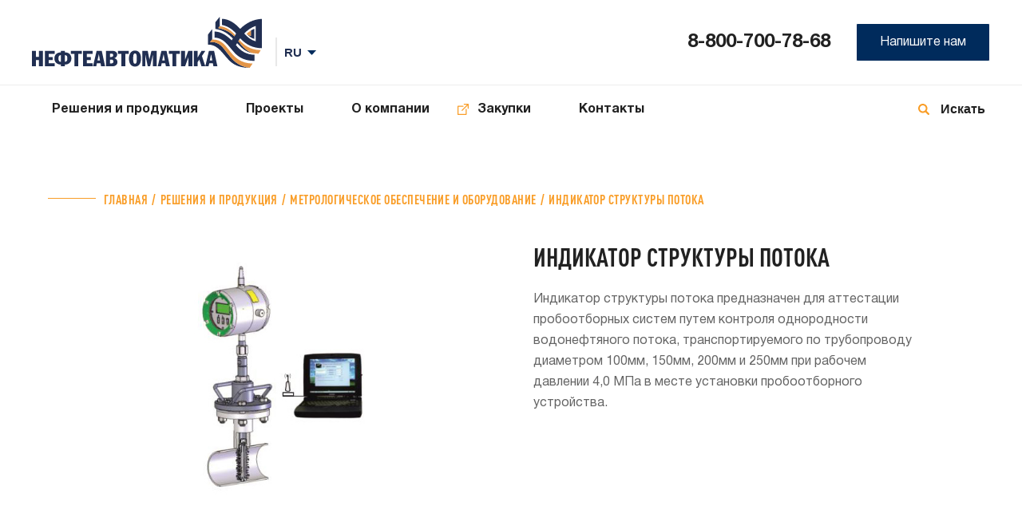

--- FILE ---
content_type: text/html; charset=UTF-8
request_url: https://www.nefteavtomatika.ru/ru/sup/metrological-support/indikator-struktury-potoka/
body_size: 9842
content:
<!DOCTYPE html>
<html lang="ru">
<head>
	<meta http-equiv="Content-Type" content="text/html; charset=UTF-8" />
<meta name="robots" content="index, follow" />
<link href="/bitrix/cache/css/s1/wptt_2020/template_4bba5612769f6d8a7a3e8e16d9a98602/template_4bba5612769f6d8a7a3e8e16d9a98602_v1.css?1766131214164692" type="text/css"  data-template-style="true" rel="stylesheet" />
<script>if(!window.BX)window.BX={};if(!window.BX.message)window.BX.message=function(mess){if(typeof mess==='object'){for(let i in mess) {BX.message[i]=mess[i];} return true;}};</script>
<script>(window.BX||top.BX).message({"JS_CORE_LOADING":"Загрузка...","JS_CORE_NO_DATA":"- Нет данных -","JS_CORE_WINDOW_CLOSE":"Закрыть","JS_CORE_WINDOW_EXPAND":"Развернуть","JS_CORE_WINDOW_NARROW":"Свернуть в окно","JS_CORE_WINDOW_SAVE":"Сохранить","JS_CORE_WINDOW_CANCEL":"Отменить","JS_CORE_WINDOW_CONTINUE":"Продолжить","JS_CORE_H":"ч","JS_CORE_M":"м","JS_CORE_S":"с","JSADM_AI_HIDE_EXTRA":"Скрыть лишние","JSADM_AI_ALL_NOTIF":"Показать все","JSADM_AUTH_REQ":"Требуется авторизация!","JS_CORE_WINDOW_AUTH":"Войти","JS_CORE_IMAGE_FULL":"Полный размер"});</script>

<script src="/bitrix/js/main/core/core.min.js?1766131149229643"></script>

<script>BX.Runtime.registerExtension({"name":"main.core","namespace":"BX","loaded":true});</script>
<script>BX.setJSList(["\/bitrix\/js\/main\/core\/core_ajax.js","\/bitrix\/js\/main\/core\/core_promise.js","\/bitrix\/js\/main\/polyfill\/promise\/js\/promise.js","\/bitrix\/js\/main\/loadext\/loadext.js","\/bitrix\/js\/main\/loadext\/extension.js","\/bitrix\/js\/main\/polyfill\/promise\/js\/promise.js","\/bitrix\/js\/main\/polyfill\/find\/js\/find.js","\/bitrix\/js\/main\/polyfill\/includes\/js\/includes.js","\/bitrix\/js\/main\/polyfill\/matches\/js\/matches.js","\/bitrix\/js\/ui\/polyfill\/closest\/js\/closest.js","\/bitrix\/js\/main\/polyfill\/fill\/main.polyfill.fill.js","\/bitrix\/js\/main\/polyfill\/find\/js\/find.js","\/bitrix\/js\/main\/polyfill\/matches\/js\/matches.js","\/bitrix\/js\/main\/polyfill\/core\/dist\/polyfill.bundle.js","\/bitrix\/js\/main\/core\/core.js","\/bitrix\/js\/main\/polyfill\/intersectionobserver\/js\/intersectionobserver.js","\/bitrix\/js\/main\/lazyload\/dist\/lazyload.bundle.js","\/bitrix\/js\/main\/polyfill\/core\/dist\/polyfill.bundle.js","\/bitrix\/js\/main\/parambag\/dist\/parambag.bundle.js"]);
</script>
<script>(window.BX||top.BX).message({"LANGUAGE_ID":"ru","FORMAT_DATE":"DD.MM.YYYY","FORMAT_DATETIME":"DD.MM.YYYY HH:MI:SS","COOKIE_PREFIX":"BITRIX_SM","SERVER_TZ_OFFSET":"18000","UTF_MODE":"Y","SITE_ID":"s1","SITE_DIR":"\/ru\/","USER_ID":"","SERVER_TIME":1769908070,"USER_TZ_OFFSET":0,"USER_TZ_AUTO":"Y","bitrix_sessid":"90c2c92daf45b7011d47bedc7b8cb72c"});</script>


<script src="/bitrix/js/main/jquery/jquery-2.2.4.min.js?165967824585578"></script>
<script>BX.setJSList(["\/local\/templates\/wptt_2020\/components\/bitrix\/menu\/top\/script.js"]);</script>
<script>BX.setCSSList(["\/local\/templates\/wptt_2020\/slick-1.8.1\/slick\/slick.css","\/local\/templates\/wptt_2020\/slick-1.8.1\/slick\/slick-theme.css","\/local\/templates\/wptt_2020\/styles.css","\/local\/templates\/wptt_2020\/components\/bitrix\/form\/myform1\/bitrix\/form.result.new\/.default\/style.css"]);</script>
<meta name="viewport" content="width=device-width, initial-scale=1.0, minimum-scale=1.0">
<meta http-equiv="X-UA-Compatible" content="ie=edge">



<script  src="/bitrix/cache/js/s1/wptt_2020/template_61b893f94f9d777e8345f25cde918d07/template_61b893f94f9d777e8345f25cde918d07_v1.js?1766131214711"></script>

	<title>ИНДИКАТОР СТРУКТУРЫ ПОТОКА</title>
	<link rel="shortcut icon" href ="/local/templates/wptt_2020/images/favicon.png" type="image/x-icon" >
								<script src="/local/templates/wptt_2020/plugins.js" type="text/javascript"></script>
    <script src="/local/templates/wptt_2020/js/jquery-1.11.0.min.js" type="text/javascript"></script>
	<script src="/local/templates/wptt_2020/js/jquery-migrate-1.2.1.min.js" type="text/javascript"></script>
	<script type="text/javascript" src="/local/templates/wptt_2020/slick-1.8.1/slick/slick.min.js"></script>
    <script src="https://api-maps.yandex.ru/2.1/?csp=true&apikey=175753e6-787e-4f6d-befe-ba69ac3e0745&lang=ru_RU" type="text/javascript"></script>
</head>
<body class="another">
	<div id="panel" style="width:100%"></div>
    <div class="popup popup_ask">
        <div class="popup__form">
            <div class="popup__exit"></div>
            <div id="comp_c63aa3cbe4bb792abc77042820bcde04">


<form name="SIMPLE_FORM_4" action="/ru/sup/metrological-support/indikator-struktury-potoka/" method="POST" enctype="multipart/form-data"><input type="hidden" name="bxajaxid" id="bxajaxid_c63aa3cbe4bb792abc77042820bcde04_8BACKi" value="c63aa3cbe4bb792abc77042820bcde04" /><input type="hidden" name="AJAX_CALL" value="Y" /><script>
function _processform_8BACKi(){
	if (BX('bxajaxid_c63aa3cbe4bb792abc77042820bcde04_8BACKi'))
	{
		var obForm = BX('bxajaxid_c63aa3cbe4bb792abc77042820bcde04_8BACKi').form;
		BX.bind(obForm, 'submit', function() {BX.ajax.submitComponentForm(this, 'comp_c63aa3cbe4bb792abc77042820bcde04', true)});
	}
	BX.removeCustomEvent('onAjaxSuccess', _processform_8BACKi);
}
if (BX('bxajaxid_c63aa3cbe4bb792abc77042820bcde04_8BACKi'))
	_processform_8BACKi();
else
	BX.addCustomEvent('onAjaxSuccess', _processform_8BACKi);
</script><input type="hidden" name="sessid" id="sessid" value="90c2c92daf45b7011d47bedc7b8cb72c" /><input type="hidden" name="WEB_FORM_ID" value="4" /><p class="popup__title">Задать вопрос</p>
<div>
			
		
	</div>

<p>
<font color='red'><span class='form-required starrequired'>*</span></font> - обязательные поля</p>
<div class="form-table data-table">
	<div>
					                
                                Ваше имя                <font color='red'><span class='form-required starrequired'>*</span></font>				                <br>
                <input type="text"  class="inputtext"  name="form_text_11" value="">                
					                
                                Название компании                <font color='red'><span class='form-required starrequired'>*</span></font>				                <br>
                <input type="text"  class="inputtext"  name="form_text_12" value="">                
					                
                                Ваш e-mail                <font color='red'><span class='form-required starrequired'>*</span></font>				                <br>
                <input type="text"  class="inputtext"  name="form_email_13" value="" size="0" />                
					                
                                Номер телефона                				                <br>
                <input type="text"  class="inputtext"  name="form_text_14" value="">                
					                
                                Тема сообщения                <font color='red'><span class='form-required starrequired'>*</span></font>				                <br>
                <input type="text"  class="inputtext"  name="form_text_15" value="">                
					                
                                Сообщение                <font color='red'><span class='form-required starrequired'>*</span></font>				                <br>
                <textarea name="form_textarea_16" cols="40" rows="5" class="inputtextarea" ></textarea>                
					                
                                                				                <br>
                 <input name="form_file_17"  class="inputfile"   size="0" type="file" /><span class="bx-input-file-desc"></span>                
					                
                                <input type="checkbox"  id="18" name="form_checkbox_SIMPLE_QUESTION_669[]" value="18"><label for="18"> </label>                <span style="display: inline;">Подтверждаю согласие с условиями обработки персональных данных</span>
                
	        <br>
        <br>
		<div>
			<input type="hidden" name="captcha_sid" value="0b6a88bd6b0f25c49f0d91a21cc171c7" />
            <img class="mycaptcha"  src="/bitrix/tools/captcha.php?captcha_sid=0b6a88bd6b0f25c49f0d91a21cc171c7" width="260" height="80" />
		</div>
		<div>
			Введите символы с картинки<font color='red'><span class='form-required starrequired'>*</span></font>			<input type="text" name="captcha_word" size="30" maxlength="50" value="" class="inputtext" />
		</div>
	</div>
	<div>
				<input  type="submit" name="web_form_submit" value="Отправить" />
								<!--&nbsp;<input type="hidden" name="web_form_apply" value="Y" /><input type="submit" name="web_form_apply" value="< ? =GetMessage("FORM_APPLY")?>" />-->
					</div>
</div>

</form><br>
<span>Если вы испытываете трудности с заполнением формы, свяжитесь напрямую с компанией по телефону 8-800-700-78-68</span></div>        </div>
    </div>
        
    <div class="popup request_for_offer">
        <div class="popup__form">
            <div class="popup__exit"></div>
            <div id="comp_3159bc9cea7f10b9adf0cb6e6ca62327">


<form name="SIMPLE_FORM_6" action="/ru/sup/metrological-support/indikator-struktury-potoka/" method="POST" enctype="multipart/form-data"><input type="hidden" name="bxajaxid" id="bxajaxid_3159bc9cea7f10b9adf0cb6e6ca62327_Ar8Szp" value="3159bc9cea7f10b9adf0cb6e6ca62327" /><input type="hidden" name="AJAX_CALL" value="Y" /><script>
function _processform_Ar8Szp(){
	if (BX('bxajaxid_3159bc9cea7f10b9adf0cb6e6ca62327_Ar8Szp'))
	{
		var obForm = BX('bxajaxid_3159bc9cea7f10b9adf0cb6e6ca62327_Ar8Szp').form;
		BX.bind(obForm, 'submit', function() {BX.ajax.submitComponentForm(this, 'comp_3159bc9cea7f10b9adf0cb6e6ca62327', true)});
	}
	BX.removeCustomEvent('onAjaxSuccess', _processform_Ar8Szp);
}
if (BX('bxajaxid_3159bc9cea7f10b9adf0cb6e6ca62327_Ar8Szp'))
	_processform_Ar8Szp();
else
	BX.addCustomEvent('onAjaxSuccess', _processform_Ar8Szp);
</script><input type="hidden" name="sessid" id="sessid_1" value="90c2c92daf45b7011d47bedc7b8cb72c" /><input type="hidden" name="WEB_FORM_ID" value="6" /><p class="popup__title">Запросить ТКП</p>
<div>
			
		
	</div>

<p>
<font color='red'><span class='form-required starrequired'>*</span></font> - обязательные поля</p>
<div class="form-table data-table">
	<div>
					                
                                Имя                <font color='red'><span class='form-required starrequired'>*</span></font>				                <br>
                <input type="text"  class="inputtext"  name="form_text_27" value="">                
					                
                                ИНН компании                <font color='red'><span class='form-required starrequired'>*</span></font>				                <br>
                <input type="text"  class="inputtext"  name="form_text_29" value="">                
					                
                                КПП компании                <font color='red'><span class='form-required starrequired'>*</span></font>				                <br>
                <input type="text"  class="inputtext"  name="form_text_30" value="">                
					                
                                Карта партнёра                <font color='red'><span class='form-required starrequired'>*</span></font>				                <br>
                 <input name="form_file_31"  class="inputfile"   size="0" type="file" /><span class="bx-input-file-desc"></span>                
					                
                                Email                <font color='red'><span class='form-required starrequired'>*</span></font>				                <br>
                <input type="text"  class="inputtext"  name="form_email_32" value="" size="0" />                
					                
                                Контактный телефон                <font color='red'><span class='form-required starrequired'>*</span></font>				                <br>
                <input type="text"  class="inputtext"  name="form_text_33" value="">                
					                
                                Комментарий                <font color='red'><span class='form-required starrequired'>*</span></font>				                <br>
                <textarea name="form_textarea_34" cols="50" rows="5" class="inputtextarea" ></textarea>                
					                
                                <input type="checkbox"  id="35" name="form_checkbox_SIMPLE_QUESTION_419[]" value="35"><label for="35"> </label>                <span style="display: inline;">Подтверждаю согласие с условиями обработки персональных данных</span>
                
		</div>
	<div>
				<input  type="submit" name="web_form_submit" value="Отправить" />
								<!--&nbsp;<input type="hidden" name="web_form_apply" value="Y" /><input type="submit" name="web_form_apply" value="< ? =GetMessage("FORM_APPLY")?>" />-->
					</div>
</div>

</form><br>
<span>Если вы испытываете трудности с заполнением формы, свяжитесь напрямую с компанией по телефону 8-800-700-78-68</span></div>        </div>
    </div>    
        
    <div class="body__wrap">
            <header class="another">
                    <div class="header_top">
                            <div class="header__right_part">
                                    <a href="/ru/" class="header__logo"></a>
                                    <select onchange="location.href = '/'+ $(this).val() +'/';">
                                            <option value="ru" selected>RU</option>
                                            <option value="en" >EN</option>
                                    </select>
                            </div>
                            <div class="header__left_part">
                                    <a href="tel:88007007868" class="header__phone" target="_blank">8-800-700-78-68</a><!--a href="tel:8-800-700-78-68" class="header__phone">8-800-700-78-68</a-->                                    <div class="header__feedback popup_ask__open">Напишите нам</div>
                            </div>
                            <div class="header__burger_button"></div>
                    </div>
                    <div class="header_bottom">
                            
	<nav id="primary_nav_wrap">
        <ul>
					<li class="header_menu__element " >
				<a class="header_menu__element__link" href="/ru/sup/" >Решения и продукция				</a>

				                <ul>
                                    <li><a href="/ru/sup/industrial-automation-facilities-and-systems/" class="header_submenu__element">Средства и системы промышленной автоматизации</a></li>
                                    <li><a href="/ru/sup/packaged-oil-field-equipment/" class="header_submenu__element">Блочное нефтепромысловое оборудование</a></li>
                                    <li><a href="/ru/sup/packaged-pump-stations/" class="header_submenu__element">Блочные насосные станции</a></li>
                                    <li><a href="/ru/sup/hydrocarbons-metering-systems/" class="header_submenu__element">Системы измерения углеводородов</a></li>
                                    <li><a href="/ru/sup/metrological-support/" class="header_submenu__element">Метрологическое обеспечение и оборудование</a></li>
                                    <li><a href="/ru/sup/process-control-systems/" class="header_submenu__element">Автоматизированные системы управления технологическими процессами</a></li>
                                    <li><a href="/ru/sup/manufacturing-control-systems/" class="header_submenu__element">Автоматизированные системы управления предприятием MES уровня</a></li>
                                    <li><a href="/ru/sup/nizkovoltnye-komplektnye-ustroystva-nku/" class="header_submenu__element">Низковольтные комплектные устройства (НКУ)</a></li>
                                    <li><a href="/ru/sup/service-maintenance/" class="header_submenu__element">Сервисное обслуживание</a></li>
                                    <li><a href="/ru/sup/podderzhka/" class="header_submenu__element">Поддержка по работе со средствами промышленной автоматизации</a></li>
                                    <li><a href="/ru/info-consulting-services/" class="header_submenu__element">Информационно-консультационные услуги</a></li>
                                </ul>
							</li>
					<li class="header_menu__element " >
				<a class="header_menu__element__link" href="/ru/projects/" >Проекты				</a>

				                <ul>
                                    <li><a href="/ru/projects/?tab=ref_list" class="header_submenu__element">Референс лист</a></li>
                                    <li><a href="/ru/projects/" class="header_submenu__element">Карта выполненных проектов</a></li>
                                </ul>
							</li>
					<li class="header_menu__element " >
				<a class="header_menu__element__link" href="/ru/company/" >О компании				</a>

				                <ul>
                                    <li><a href="/ru/company/company/" class="header_submenu__element">О нас</a></li>
                                    <li><a href="/ru/company/rukovodstvo-kompanii/" class="header_submenu__element">Руководство компании</a></li>
                                    <li><a href="/ru/company/production/" class="header_submenu__element">Производство</a></li>
                                    <li><a href="/ru/company/history/" class="header_submenu__element">История</a></li>
                                    <li><a href="/ru/company/career/" class="header_submenu__element">Карьера</a></li>
                                    <li><a href="/ru/company/news/" class="header_submenu__element">Новости</a></li>
                                    <li><a href="/ru/company/clients6291/" class="header_submenu__element">Системные интеграторы</a></li>
                                    <li><a href="/ru/company/certificates/" class="header_submenu__element">Свидетельства и сертификаты</a></li>
                                    <li><a href="/ru/company/intellectual-property/" class="header_submenu__element">Интеллектуальная собственность</a></li>
                                    <li><a href="/ru/company/clients/" class="header_submenu__element">Заказчики и партнеры</a></li>
                                    <li><a href="/ru/company/materialy-o-kompanii/" class="header_submenu__element">Материалы компании</a></li>
                                </ul>
							</li>
					<li class="header_menu__element unusual" >
				<a class="header_menu__element__link" href="https://zakupki.nefteavtomatika.ru/" target="_blank">Закупки				</a>

							</li>
					<li class="header_menu__element " >
				<a class="header_menu__element__link" href="/ru/contacts/" >Контакты				</a>

							</li>
		        </ul>        
	</nav>
                            <form action="/ru/search/">
                                    <div class="header_bottom__icon"></div>
                                    <input type="text" name="q" class="header_search" autocomplete="off">
                                    <input type="submit" class="header_search_send" value="Искать">
                            </form>
                    </div>
            </header>
            <ul class="header_menu_mobile">
                    <li class="header_menu_mobile__contact">
                            <a href="tel:8-800-700-78-68" class="header_menu_mobile__tel">8-800-700-78-68</a>
                            <form action="/ru/search/">
                                    <input type="submit" name="send_mobile" class="header_menu_mobile__search" value="">
                                    <input type="text" name="q" class="header_menu_mobile__input" autocomplete="off">
                            </form>
                    </li>
                    
						<li class="header_menu_mobile__element" onclick="location.href = '/ru/sup/'">Решения и продукция</li>
								<li class="header_menu_mobile__element" onclick="location.href = '/ru/projects/'">Проекты</li>
								<li class="header_menu_mobile__element unusual">О компании</li>
			

	<ul class="header_menu_mobile__element_list">
					<li onclick="location.href = '/ru/company/company/'">О нас</li>
					<li onclick="location.href = '/ru/company/rukovodstvo-kompanii/'">Руководство компании</li>
					<li onclick="location.href = '/ru/company/production/'">Производство</li>
					<li onclick="location.href = '/ru/company/news/'">Новости</li>
					<li onclick="location.href = '/ru/company/clients6291/'">Системные интеграторы</li>
					<li onclick="location.href = '/ru/company/certificates/'">Свидетельства и сертификаты</li>
					<li onclick="location.href = '/ru/company/intellectual-property/'">Интеллектуальная собственность</li>
					<li onclick="location.href = '/ru/company/career/'">Карьера</li>
					<li onclick="location.href = '/ru/company/clients/'">Заказчики и партнеры</li>
					<li onclick="location.href = '/ru/company/history/'">История компании</li>
					<li onclick="location.href = '/ru/company/materialy-o-kompanii/'">Материалы компании</li>
			</ul>

								<li class="header_menu_mobile__element" onclick="location.href = 'https://zakupki.nefteavtomatika.ru/'">Закупки</li>
								<li class="header_menu_mobile__element" onclick="location.href = '/ru/contacts/'">Контакты</li>
			                    <li class="header_menu_mobile__element btn_container">
                            <div class="header_mobile__btn popup_ask__open">Написать нам</div>
                    </li>
            </ul>
            <main class="main">
                                                <div class="main_container main_container__title">
					
	<div class="decision_and_production__title_first"><a href="/ru/">Главная</a><a href="/ru/sup/">Решения и продукция</a><a href="/ru/sup/metrological-support/">МЕТРОЛОГИЧЕСКОЕ ОБЕСПЕЧЕНИЕ И ОБОРУДОВАНИЕ</a><span>ИНДИКАТОР СТРУКТУРЫ ПОТОКА</span></div>
	
</div>                    
<div class="pcd">

	<div class="main_container">
		<div class="pcd__main">
			<div class="pcd__main__img" style="background-image: url(/upload/iblock/d74/d740733ad7f3998f17904e28872adbd1.jpg)"></div>
			<div class="pcd__main__describtion">
				<h1 class="pcd__main__title">ИНДИКАТОР СТРУКТУРЫ ПОТОКА</h1>
				<div class="pcd__main__text">Индикатор структуры потока предназначен для аттестации пробоотборных систем путем контроля однородности водонефтяного потока, транспортируемого по трубопроводу диаметром 100мм, 150мм, 200мм и 250мм при рабочем давлении 4,0 МПа в месте установки пробоотборного устройства.</div>
			</div>
		</div>
	</div>
        	<div class="mc">
		<div class="mc__tab">
			<div class="main_container">
				<div class="mc__tab__element active" data-mc-list="mc_first">Описание</div>

									<div class="mc__tab__element" data-mc-list="mc_second">Характеристики</div>
								
				                                        
				                                        
				                                       
				                                        
							</div>
		</div>
		<div class="mc__describtion" data-mc id="mc_first">
			<div class="main_container ftext mar-bot">
				<p> 
<b>СОСТАВ:</b>
</p>
<ul>
<li>блок электроники;</li>
<li>зонд измерительный с исполнениями на DN 100, 150, 200, 250 мм;</li>
<li>оборудование АРМ - оператора, включая ноутбук с ОС Windows, USB-модем.</li>
</ul>			</div>
		</div>

					<div class="mc__describtion" data-mc id="mc_second" style="display:none;">
				<div class="main_container ftext mar-bot">
					<p> 
<b>Характеристики окружающей среды:</b>
</p>
<p>
Температура воздуха: -20…+40 ºС;
</p>
<p>
Относительная влажность воздуха при 35 ºС: 95 %.
</p>
<p>
<b>Характеристики рабочей среды:</b>
</p>
<p>
Рабочая среда: нефть сырая;
</p>
<p>
Диапазон температуры рабочей среды: -5…+50 ºС;
</p>
<p>
Диапазон рабочего давления: 0 …4,0 МПа;
</p>
<p>
Диапазон вязкости: 1…900 мм²/с;
</p>
<p>
Объемная доля воды, не более: 98 %.
</p>
<p>
<b>Технические характеристики:</b>
</p>
<p>
Диаметр условного прохода: 100 мм; 150 мм; 200 мм; 250 мм;
</p>
<p>
Ду фланца для установки на трубопровод: 50 мм;
</p>
<p>
Высота патрубка над трубопроводом: 50…150 мм;
</p>
<p>
Масса: 16 кг; 1 кг; 16,2 кг; 16,3 кг;
</p>
<p>
Размеры: 415х160х850 мм;
</p>
<p>
Потребляемая мощность, не более: 5 Вт.
</p>
<p>
<cite>* Изделие находится в разработке.</cite>
</p>				</div>
			</div>
		
				
		
		
		


				

		<div class="main_container">

			<div class="send_back">
	<div class="main_container">

		
		<div class="send_back__right">
                                        			<div class="send_back__title">
				Отправьте заявку			</div>
			<div class="send_back__right__btn popup_ask__open">
				Напишите нам			</div>                    
                    			
		</div>
	</div>
</div>
 <br>
		</div>
	</div>
	
</div>
	</main>
		<footer>
		<div class="arrow_scroll_top">
		</div>
		<div class="main_container">
			<div class="footer__top">
				
	<div class="footer__top__menu_block">
					<a href="/ru/sup/" class="footer__menu__element " >Решения и продукция</a>
					<a href="/ru/projects/" class="footer__menu__element " >Проекты</a>
					<a href="/ru/company/" class="footer__menu__element " >О компании</a>
					<a href="https://zakupki.nefteavtomatika.ru/" class="footer__menu__element unusual" target="_blank">Закупки</a>
					<a href="/ru/contacts/" class="footer__menu__element " >Контакты</a>
				</div>
				<a href="tel:88007007868" class="footer__tel" target="_blank">8-800-700-78-68</a><!--a href="tel:88007007868" class="footer__tel" target="_blank">8-800-700-78-68</a-->			</div>
			<div class="footer__bottom">
				<div class="footer__copyright">© 2003-2026 АО «Нефтеавтоматика»</div>
				<div class="soclinks">
					<a target="_blank" href="https://rutube.ru/channel/47515117/">
					<div style="background-image:url(/local/templates/wptt_2020/./images/logo_rutube_white.png);width:86px;height:29px;background-size:contain;background-repeat:no-repeat;margin: 0 auto;margin-bottom:7px;"></div>
					</a>
				</div>
				<div class="footer__web">Разработка сайта — <a href="//wptt.ru" target="_blank">Вебпространство</a></div>
			</div>
                        <div class="footer_bottom2">
                            <a href="/ru/privacy.php">Политика в отношении обработки персональных данных</a>
                        </div>
		</div>
	</footer>
		
	<div class="popup_reference popup">
		<div class="popup_reference__block">
			<div class="popup__exit"></div>
			<div class="sertificates__subtitle">Референс-лист</div>
			<div class="sertificates_container">

				
					
					<div class="sertificates__element">
						<a href="/upload/iblock/c10/q8jczdovrwrc6tv4e6k12js6lmnt1t4n/Referens_list-ASU-TP.pdf" class="sertificates__element__text" target="_blank">АСУ ТП </a>
						<a href="/upload/iblock/c10/q8jczdovrwrc6tv4e6k12js6lmnt1t4n/Referens_list-ASU-TP.pdf" class="sertificates__element__size" target="_blank">
                            Скачать документ / 150 Кб                        </a>

					</div>
				
					
					<div class="sertificates__element">
						<a href="/upload/iblock/36e/uq6gu8ii2iwixldif9j9sk6n4urceizh/Referens_list-ASU-TP-NPS.pdf" class="sertificates__element__text" target="_blank">АСУ ТП объектов ПАО «Транснефть»</a>
						<a href="/upload/iblock/36e/uq6gu8ii2iwixldif9j9sk6n4urceizh/Referens_list-ASU-TP-NPS.pdf" class="sertificates__element__size" target="_blank">
                            Скачать документ / 320 Кб                        </a>

					</div>
				
					
					<div class="sertificates__element">
						<a href="/upload/iblock/46b/lzafuw6vuyah054lg1cm89ss4ckwastw/Referenc_list_ASU-TP_neftepererabotka.pdf" class="sertificates__element__text" target="_blank">АСУ ТП объектов нефтепереработки и нефтехимии</a>
						<a href="/upload/iblock/46b/lzafuw6vuyah054lg1cm89ss4ckwastw/Referenc_list_ASU-TP_neftepererabotka.pdf" class="sertificates__element__size" target="_blank">
                            Скачать документ / 95 Кб                        </a>

					</div>
				
					
					<div class="sertificates__element">
						<a href="/upload/iblock/480/ztg4sdi3i61c32fxuowmbtxmoe80jjxn/Referens_list_PLK_primenenie-v-proektakh-NA_ASU-TP.pdf" class="sertificates__element__text" target="_blank">Применение программируемых логических контроллеров и барьеров искрозащиты  АО «Нефтеавтоматика» в проектах АСУ ТП</a>
						<a href="/upload/iblock/480/ztg4sdi3i61c32fxuowmbtxmoe80jjxn/Referens_list_PLK_primenenie-v-proektakh-NA_ASU-TP.pdf" class="sertificates__element__size" target="_blank">
                            Скачать документ / 178 Кб                        </a>

					</div>
				
					
					<div class="sertificates__element">
						<a href="/upload/iblock/da9/77lq4qstk42vcklxba724f9f43w4wa57/Prodazha-Referens_list_PLK-s-obektami.pdf" class="sertificates__element__text" target="_blank">Изготовление и поставка программируемых логических контроллеров (ПЛК), барьеров искрозащиты (БИ) и прочих средств автоматизации</a>
						<a href="/upload/iblock/da9/77lq4qstk42vcklxba724f9f43w4wa57/Prodazha-Referens_list_PLK-s-obektami.pdf" class="sertificates__element__size" target="_blank">
                            Скачать документ / 171 Кб                        </a>

					</div>
				
					
					<div class="sertificates__element">
						<a href="/upload/iblock/106/lxqglpkr4f8rgpvwnnjlehw3p6tmy85d/Referens_list-SI-kolichestva-i-kachestva-nefti_-gaza_-nefteproduktov_-vody.pdf" class="sertificates__element__text" target="_blank">Системы измерения количества и качества нефти, газа, нефтепродуктов, воды   </a>
						<a href="/upload/iblock/106/lxqglpkr4f8rgpvwnnjlehw3p6tmy85d/Referens_list-SI-kolichestva-i-kachestva-nefti_-gaza_-nefteproduktov_-vody.pdf" class="sertificates__element__size" target="_blank">
                            Скачать документ / 195 Кб                        </a>

					</div>
				
					
					<div class="sertificates__element">
						<a href="/upload/iblock/6ba/rmbln99r30p2aui6yhmwnsnwh588m4es/Referens-RSU-NaftaProcess.pdf" class="sertificates__element__text" target="_blank">РСУ NaftaProcess</a>
						<a href="/upload/iblock/6ba/rmbln99r30p2aui6yhmwnsnwh588m4es/Referens-RSU-NaftaProcess.pdf" class="sertificates__element__size" target="_blank">
                            Скачать документ / 87 Кб                        </a>

					</div>
				
					
					<div class="sertificates__element">
						<a href="/upload/iblock/5fd/t6v5j7on0dwvzza7tequww39r6mnl6oa/Referens_list_-departamentIASU.pdf" class="sertificates__element__text" target="_blank">Интеллектуальные интегрированные автоматизированные системы управления предприятием нефтегазовой отрасли</a>
						<a href="/upload/iblock/5fd/t6v5j7on0dwvzza7tequww39r6mnl6oa/Referens_list_-departamentIASU.pdf" class="sertificates__element__size" target="_blank">
                            Скачать документ / 268 Кб                        </a>

					</div>
				
					
					<div class="sertificates__element">
						<a href="/upload/iblock/573/idvzi3dubl7pgpeudedxf9k3szy91mt7/Referens-_-list_NC.pdf" class="sertificates__element__text" target="_blank">Насосные станции</a>
						<a href="/upload/iblock/573/idvzi3dubl7pgpeudedxf9k3szy91mt7/Referens-_-list_NC.pdf" class="sertificates__element__size" target="_blank">
                            Скачать документ / 92 Кб                        </a>

					</div>
				
					
					<div class="sertificates__element">
						<a href="/upload/iblock/dae/fk0e2ecrt9pbnrhw55e0qp4fcsjqwv2q/Referens-_-list_UPN.pdf" class="sertificates__element__text" target="_blank">Блочное нефтепромысловое оборудование</a>
						<a href="/upload/iblock/dae/fk0e2ecrt9pbnrhw55e0qp4fcsjqwv2q/Referens-_-list_UPN.pdf" class="sertificates__element__size" target="_blank">
                            Скачать документ / 74 Кб                        </a>

					</div>
				
					
					<div class="sertificates__element">
						<a href="/upload/iblock/a64/oqbxqws4t21qieuw9l3k0vxdl0myobbh/Referens_list_NKU.pdf" class="sertificates__element__text" target="_blank">Низковольтные комплектные устройства</a>
						<a href="/upload/iblock/a64/oqbxqws4t21qieuw9l3k0vxdl0myobbh/Referens_list_NKU.pdf" class="sertificates__element__size" target="_blank">
                            Скачать документ / 92 Кб                        </a>

					</div>
				
					
					<div class="sertificates__element">
						<a href="/upload/iblock/402/x8jklcbkdcemkjcz8g8vr1sxxki6tpo5/Referens_list_metrologiya_s-uchetom.pdf" class="sertificates__element__text" target="_blank">Метрологическое обеспечение</a>
						<a href="/upload/iblock/402/x8jklcbkdcemkjcz8g8vr1sxxki6tpo5/Referens_list_metrologiya_s-uchetom.pdf" class="sertificates__element__size" target="_blank">
                            Скачать документ / 1.3 Мб                        </a>

					</div>
				
					
					<div class="sertificates__element">
						<a href="/upload/iblock/10d/xaqrg0c7mfy0lfweb88zt63uzdh883cq/Referenc_list-PIR.pdf" class="sertificates__element__text" target="_blank">Проектно-изыскательские работы</a>
						<a href="/upload/iblock/10d/xaqrg0c7mfy0lfweb88zt63uzdh883cq/Referenc_list-PIR.pdf" class="sertificates__element__size" target="_blank">
                            Скачать документ / 238 Кб                        </a>

					</div>
							
			</div>
		</div>
	</div>
	<div class="popup popup_video">
		<div class="popup_video__background">
			<iframe src="/local/templates/wptt_2020/images/n.gif" allow="accelerometer; autoplay; encrypted-media; gyroscope; picture-in-picture" allowfullscreen style="border: 0"></iframe>
			<div class="popup__exit"></div>
		</div>
	</div>
	<script src="/local/templates/wptt_2020/scripts.js" type="text/javascript"></script>
	</div>

	<!-- Yandex.Metrika counter -->
	<script type="text/javascript" >
        (function(m,e,t,r,i,k,a){m[i]=m[i]||function(){(m[i].a=m[i].a||[]).push(arguments)};
        m[i].l=1*new Date();k=e.createElement(t),a=e.getElementsByTagName(t)[0],k.async=1,k.src=r,a.parentNode.insertBefore(k,a)})
	         (window, document, "script", "https://mc.yandex.ru/metrika/tag.js", "ym");
        ym(17223364, "init", {
            clickmap:true,
            trackLinks:true,
            accurateTrackBounce:true,
            webvisor:true
        });
    </script>
    <noscript><div><img src="https://mc.yandex.ru/watch/17223364" style="position:absolute; left:-9999px;" alt="" /></div></noscript>
    <!-- /Yandex.Metrika counter -->
</body>
</html>

--- FILE ---
content_type: text/css
request_url: https://www.nefteavtomatika.ru/bitrix/cache/css/s1/wptt_2020/template_4bba5612769f6d8a7a3e8e16d9a98602/template_4bba5612769f6d8a7a3e8e16d9a98602_v1.css?1766131214164692
body_size: 31388
content:


/* Start:/local/templates/wptt_2020/slick-1.8.1/slick/slick.css?15894236001776*/
/* Slider */
.slick-slider
{
    position: relative;

    display: block;
    box-sizing: border-box;

    -webkit-user-select: none;
       -moz-user-select: none;
        -ms-user-select: none;
            user-select: none;

    -webkit-touch-callout: none;
    -khtml-user-select: none;
    -ms-touch-action: pan-y;
        touch-action: pan-y;
    -webkit-tap-highlight-color: transparent;
}

.slick-list
{
    position: relative;

    display: block;
    overflow: hidden;

    margin: 0;
    padding: 0;
}
.slick-list:focus
{
    outline: none;
}
.slick-list.dragging
{
    cursor: pointer;
    cursor: hand;
}

.slick-slider .slick-track,
.slick-slider .slick-list
{
    -webkit-transform: translate3d(0, 0, 0);
       -moz-transform: translate3d(0, 0, 0);
        -ms-transform: translate3d(0, 0, 0);
         -o-transform: translate3d(0, 0, 0);
            transform: translate3d(0, 0, 0);
}

.slick-track
{
    position: relative;
    top: 0;
    left: 0;

    display: block;
    margin-left: auto;
    margin-right: auto;
}
.slick-track:before,
.slick-track:after
{
    display: table;

    content: '';
}
.slick-track:after
{
    clear: both;
}
.slick-loading .slick-track
{
    visibility: hidden;
}

.slick-slide
{
    display: none;
    float: left;

    height: 100%;
    min-height: 1px;
}
[dir='rtl'] .slick-slide
{
    float: right;
}
.slick-slide img
{
    display: block;
}
.slick-slide.slick-loading img
{
    display: none;
}
.slick-slide.dragging img
{
    pointer-events: none;
}
.slick-initialized .slick-slide
{
    display: block;
}
.slick-loading .slick-slide
{
    visibility: hidden;
}
.slick-vertical .slick-slide
{
    display: block;

    height: auto;

    border: 1px solid transparent;
}
.slick-arrow.slick-hidden {
    display: none;
}

/* End */


/* Start:/local/templates/wptt_2020/slick-1.8.1/slick/slick-theme.css?15894236003145*/
@charset 'UTF-8';
/* Slider */
.slick-loading .slick-list
{
    background: #fff url('/local/templates/wptt_2020/slick-1.8.1/slick/./ajax-loader.gif') center center no-repeat;
}

/* Icons */
@font-face
{
    font-family: 'slick';
    font-weight: normal;
    font-style: normal;

    src: url('/local/templates/wptt_2020/slick-1.8.1/slick/./fonts/slick.eot');
    src: url('/local/templates/wptt_2020/slick-1.8.1/slick/./fonts/slick.eot?#iefix') format('embedded-opentype'), url('/local/templates/wptt_2020/slick-1.8.1/slick/./fonts/slick.woff') format('woff'), url('/local/templates/wptt_2020/slick-1.8.1/slick/./fonts/slick.ttf') format('truetype'), url('/local/templates/wptt_2020/slick-1.8.1/slick/./fonts/slick.svg#slick') format('svg');
}
/* Arrows */
.slick-prev,
.slick-next
{
    font-size: 0;
    line-height: 0;

    position: absolute;
    top: 50%;

    display: block;

    width: 20px;
    height: 20px;
    padding: 0;
    -webkit-transform: translate(0, -50%);
    -ms-transform: translate(0, -50%);
    transform: translate(0, -50%);

    cursor: pointer;

    color: transparent;
    border: none;
    outline: none;
    background: transparent;
}
.slick-prev:hover,
.slick-prev:focus,
.slick-next:hover,
.slick-next:focus
{
    color: transparent;
    outline: none;
    background: transparent;
}
.slick-prev:hover:before,
.slick-prev:focus:before,
.slick-next:hover:before,
.slick-next:focus:before
{
    opacity: 1;
}
.slick-prev.slick-disabled:before,
.slick-next.slick-disabled:before
{
    opacity: .25;
}

.slick-prev:before,
.slick-next:before
{
    font-family: 'slick';
    font-size: 20px;
    line-height: 1;

    opacity: .75;
    color: white;

    -webkit-font-smoothing: antialiased;
    -moz-osx-font-smoothing: grayscale;
}

.slick-prev
{
    left: -25px;
}
[dir='rtl'] .slick-prev
{
    right: -25px;
    left: auto;
}
.slick-prev:before
{
    content: '←';
}
[dir='rtl'] .slick-prev:before
{
    content: '→';
}

.slick-next
{
    right: -25px;
}
[dir='rtl'] .slick-next
{
    right: auto;
    left: -25px;
}
.slick-next:before
{
    content: '→';
}
[dir='rtl'] .slick-next:before
{
    content: '←';
}

/* Dots */
.slick-dotted.slick-slider
{
    margin-bottom: 30px;
}

.slick-dots
{
    position: absolute;
    bottom: -25px;

    display: block;

    width: 100%;
    padding: 0;
    margin: 0;

    list-style: none;

    text-align: center;
}
.slick-dots li
{
    position: relative;

    display: inline-block;

    width: 20px;
    height: 20px;
    margin: 0 5px;
    padding: 0;

    cursor: pointer;
}
.slick-dots li button
{
    font-size: 0;
    line-height: 0;

    display: block;

    width: 20px;
    height: 20px;
    padding: 5px;

    cursor: pointer;

    color: transparent;
    border: 0;
    outline: none;
    background: transparent;
}
.slick-dots li button:hover,
.slick-dots li button:focus
{
    outline: none;
}
.slick-dots li button:hover:before,
.slick-dots li button:focus:before
{
    opacity: 1;
}
.slick-dots li button:before
{
    font-family: 'slick';
    font-size: 6px;
    line-height: 20px;

    position: absolute;
    top: 0;
    left: 0;

    width: 20px;
    height: 20px;

    content: '•';
    text-align: center;

    opacity: .25;
    color: black;

    -webkit-font-smoothing: antialiased;
    -moz-osx-font-smoothing: grayscale;
}
.slick-dots li.slick-active button:before
{
    opacity: .75;
    color: black;
}

/* End */


/* Start:/local/templates/wptt_2020/styles.css?1727952466152028*/
@font-face{
    font-family:'HelveticaNeueCyr';
    src:url("/local/templates/wptt_2020/./fonts/HelveticaNeueCyr-Medium.eot");
    src:local("./fonts/HelveticaNeueCyr-Medium"),url("/local/templates/wptt_2020/./fonts/HelveticaNeueCyr-Medium.eot?#iefix") format("embedded-opentype"),url("/local/templates/wptt_2020/./fonts/HelveticaNeueCyr-Medium.woff") format("woff"),url("/local/templates/wptt_2020/./fonts/HelveticaNeueCyr-Medium.ttf") format("truetype");
    font-weight:500;
    font-style:normal
}
@font-face{
    font-family:'HelveticaNeueCyr';
    src:url("/local/templates/wptt_2020/./fonts/HelveticaNeueCyr-Heavy.eot");
    src:local("./fonts/HelveticaNeueCyr-Heavy"),url("/local/templates/wptt_2020/./fonts/HelveticaNeueCyr-Heavy.eot?#iefix") format("embedded-opentype"),url("/local/templates/wptt_2020/./fonts/HelveticaNeueCyr-Heavy.woff") format("woff"),url("/local/templates/wptt_2020/./fonts/HelveticaNeueCyr-Heavy.ttf") format("truetype");
    font-weight:900;
    font-style:normal
}
@font-face{
    font-family:'HelveticaNeueCyr';
    src:url("/local/templates/wptt_2020/./fonts/HelveticaNeueCyr-HeavyItalic.eot");
    src:local("./fonts/HelveticaNeueCyr-HeavyItalic"),url("/local/templates/wptt_2020/./fonts/HelveticaNeueCyr-HeavyItalic.eot?#iefix") format("embedded-opentype"),url("/local/templates/wptt_2020/./fonts/HelveticaNeueCyr-HeavyItalic.woff") format("woff"),url("/local/templates/wptt_2020/./fonts/HelveticaNeueCyr-HeavyItalic.ttf") format("truetype");
    font-weight:900;
    font-style:italic
}
@font-face{
    font-family:'HelveticaNeueCyr';
    src:url("/local/templates/wptt_2020/./fonts/HelveticaNeueCyr-Black.eot");
    src:local("./fonts/HelveticaNeueCyr-Black"),url("/local/templates/wptt_2020/./fonts/HelveticaNeueCyr-Black.eot?#iefix") format("embedded-opentype"),url("/local/templates/wptt_2020/./fonts/HelveticaNeueCyr-Black.woff") format("woff"),url("/local/templates/wptt_2020/./fonts/HelveticaNeueCyr-Black.ttf") format("truetype");
    font-weight:900;
    font-style:normal
}
@font-face{
    font-family:'HelveticaNeueCyr';
    src:url("/local/templates/wptt_2020/./fonts/HelveticaNeueCyr-UltraLightItalic.eot");
    src:local("./fonts/HelveticaNeueCyr-UltraLightItalic"),url("/local/templates/wptt_2020/./fonts/HelveticaNeueCyr-UltraLightItalic.eot?#iefix") format("embedded-opentype"),url("/local/templates/wptt_2020/./fonts/HelveticaNeueCyr-UltraLightItalic.woff") format("woff"),url("/local/templates/wptt_2020/./fonts/HelveticaNeueCyr-UltraLightItalic.ttf") format("truetype");
    font-weight:200;
    font-style:italic
}
@font-face{
    font-family:'HelveticaNeueCyr';
    src:url("/local/templates/wptt_2020/./fonts/HelveticaNeueCyr-BlackItalic.eot");
    src:local("./fonts/HelveticaNeueCyr-BlackItalic"),url("/local/templates/wptt_2020/./fonts/HelveticaNeueCyr-BlackItalic.eot?#iefix") format("embedded-opentype"),url("/local/templates/wptt_2020/./fonts/HelveticaNeueCyr-BlackItalic.woff") format("woff"),url("/local/templates/wptt_2020/./fonts/HelveticaNeueCyr-BlackItalic.ttf") format("truetype");
    font-weight:900;
    font-style:italic
}
@font-face{
    font-family:'HelveticaNeueCyr';
    src:url("/local/templates/wptt_2020/./fonts/HelveticaNeueCyr-ThinItalic.eot");
    src:local("./fonts/HelveticaNeueCyr-ThinItalic"),url("/local/templates/wptt_2020/./fonts/HelveticaNeueCyr-ThinItalic.eot?#iefix") format("embedded-opentype"),url("/local/templates/wptt_2020/./fonts/HelveticaNeueCyr-ThinItalic.woff") format("woff"),url("/local/templates/wptt_2020/./fonts/HelveticaNeueCyr-ThinItalic.ttf") format("truetype");
    font-weight:100;
    font-style:italic
}
@font-face{
    font-family:'HelveticaNeueCyr';
    src:url("/local/templates/wptt_2020/./fonts/HelveticaNeueCyr-MediumItalic.eot");
    src:local("./fonts/HelveticaNeueCyr-MediumItalic"),url("/local/templates/wptt_2020/./fonts/HelveticaNeueCyr-MediumItalic.eot?#iefix") format("embedded-opentype"),url("/local/templates/wptt_2020/./fonts/HelveticaNeueCyr-MediumItalic.woff") format("woff"),url("/local/templates/wptt_2020/./fonts/HelveticaNeueCyr-MediumItalic.ttf") format("truetype");
    font-weight:500;
    font-style:italic
}
@font-face{
    font-family:'HelveticaNeueCyr';
    src:url("/local/templates/wptt_2020/./fonts/HelveticaNeueCyr-LightItalic.eot");
    src:local("./fonts/HelveticaNeueCyr-LightItalic"),url("/local/templates/wptt_2020/./fonts/HelveticaNeueCyr-LightItalic.eot?#iefix") format("embedded-opentype"),url("/local/templates/wptt_2020/./fonts/HelveticaNeueCyr-LightItalic.woff") format("woff"),url("/local/templates/wptt_2020/./fonts/HelveticaNeueCyr-LightItalic.ttf") format("truetype");
    font-weight:300;
    font-style:italic
}
@font-face{
    font-family:'HelveticaNeueCyr';
    src:url("/local/templates/wptt_2020/./fonts/HelveticaNeueCyr-UltraLight.eot");
    src:local("./fonts/HelveticaNeueCyr-UltraLight"),url("/local/templates/wptt_2020/./fonts/HelveticaNeueCyr-UltraLight.eot?#iefix") format("embedded-opentype"),url("/local/templates/wptt_2020/./fonts/HelveticaNeueCyr-UltraLight.woff") format("woff"),url("/local/templates/wptt_2020/./fonts/HelveticaNeueCyr-UltraLight.ttf") format("truetype");
    font-weight:200;
    font-style:normal
}
@font-face{
    font-family:'HelveticaNeueCyr';
    src:url("/local/templates/wptt_2020/./fonts/HelveticaNeueCyr-BoldItalic.eot");
    src:local("./fonts/HelveticaNeueCyr-BoldItalic"),url("/local/templates/wptt_2020/./fonts/HelveticaNeueCyr-BoldItalic.eot?#iefix") format("embedded-opentype"),url("/local/templates/wptt_2020/./fonts/HelveticaNeueCyr-BoldItalic.woff") format("woff"),url("/local/templates/wptt_2020/./fonts/HelveticaNeueCyr-BoldItalic.ttf") format("truetype");
    font-weight:bold;
    font-style:italic
}
@font-face{
    font-family:'HelveticaNeueCyr';
    src:url("/local/templates/wptt_2020/./fonts/HelveticaNeueCyr-Italic.eot");
    src:local("./fonts/HelveticaNeueCyr-Italic"),url("/local/templates/wptt_2020/./fonts/HelveticaNeueCyr-Italic.eot?#iefix") format("embedded-opentype"),url("/local/templates/wptt_2020/./fonts/HelveticaNeueCyr-Italic.woff") format("woff"),url("/local/templates/wptt_2020/./fonts/HelveticaNeueCyr-Italic.ttf") format("truetype");
    font-weight:500;
    font-style:italic
}
@font-face{
    font-family:'HelveticaNeueCyr';
    src:url("/local/templates/wptt_2020/./fonts/HelveticaNeueCyr-Roman.eot");
    src:local("./fonts/HelveticaNeueCyr-Roman"),url("/local/templates/wptt_2020/./fonts/HelveticaNeueCyr-Roman.eot?#iefix") format("embedded-opentype"),url("/local/templates/wptt_2020/./fonts/HelveticaNeueCyr-Roman.woff") format("woff"),url("/local/templates/wptt_2020/./fonts/HelveticaNeueCyr-Roman.ttf") format("truetype");
    font-weight:normal;
    font-style:normal
}
@font-face{
    font-family:'HelveticaNeueCyr';
    src:url("/local/templates/wptt_2020/./fonts/HelveticaNeueCyr-Bold.eot");
    src:local("./fonts/HelveticaNeueCyr-Bold"),url("/local/templates/wptt_2020/./fonts/HelveticaNeueCyr-Bold.eot?#iefix") format("embedded-opentype"),url("/local/templates/wptt_2020/./fonts/HelveticaNeueCyr-Bold.woff") format("woff"),url("/local/templates/wptt_2020/./fonts/HelveticaNeueCyr-Bold.ttf") format("truetype");
    font-weight:bold;
    font-style:normal
}
@font-face{
    font-family:'HelveticaNeueCyr';
    src:url("/local/templates/wptt_2020/./fonts/HelveticaNeueCyr-Light.eot");
    src:local("./fonts/HelveticaNeueCyr-Light"),url("/local/templates/wptt_2020/./fonts/HelveticaNeueCyr-Light.eot?#iefix") format("embedded-opentype"),url("/local/templates/wptt_2020/./fonts/HelveticaNeueCyr-Light.woff") format("woff"),url("/local/templates/wptt_2020/./fonts/HelveticaNeueCyr-Light.ttf") format("truetype");
    font-weight:300;
    font-style:normal
}
@font-face{
    font-family:'HelveticaNeueCyr';
    src:url("/local/templates/wptt_2020/./fonts/HelveticaNeueCyr-Thin.eot");
    src:local("./fonts/HelveticaNeueCyr-Thin"),url("/local/templates/wptt_2020/./fonts/HelveticaNeueCyr-Thin.eot?#iefix") format("embedded-opentype"),url("/local/templates/wptt_2020/./fonts/HelveticaNeueCyr-Thin.woff") format("woff"),url("/local/templates/wptt_2020/./fonts/HelveticaNeueCyr-Thin.ttf") format("truetype");
    font-weight:100;
    font-style:normal
}
@font-face{
    font-family:"Din Pro";
    src:url("/local/templates/wptt_2020/./fonts/DINPro-CondBold.otf") format("opentype");
    font-weight:100;
    font-style:normal
}
@font-face{
    font-family:"Electra";
    src:url("/local/templates/wptt_2020/./fonts/ElectraTextPro.otf") format("opentype");
    font-weight:100;
    font-style:normal
}
*,*::before,*::after{
    -webkit-box-sizing:border-box;
    box-sizing:border-box
}
html{
    height:100%
}
body{
    height:100%;
    font-size:16px;
    line-height:20px;
    font-family:"HelveticaNeueCyr",sans-serif;
    font-style:normal;
    font-synthesis:none;
    text-rendering:optimizeLegibility;
    -webkit-font-smoothing:antialiased;
    -moz-osx-font-smoothing:grayscale;
    -moz-font-feature-settings:'liga', 'kern';
    color:rgba(35,31,32,0.9);
    padding:0;
    margin:0
}
a{
    color:rgba(35,31,32,0.9);
    text-decoration:none;
    cursor:pointer;
    transition:color .3s
}
a:hover{
    color:#F99D27 !important
}
p{
    font-size:16px;
    line-height:28px;
    margin-top:0;
    margin-bottom:20px
}
select{
    font-size:16px;
    line-height:20px;
    font-style:normal;
    font-weight:600;
    background-color:transparent;
    background-position:right 6px;
    background-size:11px auto;
    background-repeat:no-repeat;
    padding-right:18px;
    border:none;
    outline:none;
    appearance:none;
    -moz-appearance:none;
    -webkit-appearance:none;
    cursor:pointer
}
input{
    font-size:16px;
    line-height:20px;
    border:none;
    outline:none
}
h1,h2,h3,h5,h6{
    font-weight:normal;
    margin-top:0;
    font-family:"Din Pro",sans-serif;
    margin-bottom:0;
    max-width:900px
}
textarea{
    font-size:16px;
    line-height:20px;
    font-family:"HelveticaNeueCyr",sans-serif;
    color:rgba(35,31,32,0.9);
    outline:none
}
::-webkit-scrollbar{
    width:7px;
    height:7px
}
::-webkit-scrollbar-corner{
    background-color:#999
}
::-webkit-scrollbar-corner{
    background-color:#999
}
::-webkit-scrollbar-thumb{
    height:50px;
    background-color:#666;
    border-radius:3px
}
.marker{
    width:34px;
    height:34px;
    border-radius:50%;
    background-color:#002B5C;
    position:relative
}
.marker:before{
    content:'10';
    display:block;
    color:white;
    position:absolute;
    left:50%;
    top:50%;
    transform:translate(-50%, -50%)
}
.marker:after{
    content:'';
    width:56px;
    height:56px;
    position:absolute;
    top:50%;
    left:50%;
    background-color:#002B5C20;
    transform:translate(-50%, -50%);
    border-radius:50%
}
.marker_small{
    width:40px;
    height:40px;
    position:relative;
    background-repeat:no-repeat;
    background-image:url("/local/templates/wptt_2020/./images/placeholder.svg");
    background-position:center
}
.newsi__element__text{
    font-family:"HelveticaNeueCyr",sans-serif
}
.newsi__element__full{
    font-family:"HelveticaNeueCyr",sans-serif
}
.example__count__text,.example__count__count{
    font-family:"Din Pro",sans-serif
}
.same_project__title{
    font-family:"Din Pro",sans-serif
}
.same_project__element .same_project__title{
    font-family:"HelveticaNeueCyr",sans-serif
}
.dec_and_prod__describtion__title{
    font-family:"Din Pro",sans-serif
}
.page_content__products__title{
    font-family:"Din Pro",sans-serif
}
.page_content__product__text{
    font-family:"Din Pro",sans-serif
}
.send_back__title{
    font-family:"Din Pro",sans-serif
}
.quality__card__text{
    font-family:"Din Pro",sans-serif
}
.projects__filter__title{
    font-weight:bold;
    text-transform:uppercase;
    font-family:"Din Pro",sans-serif
}
.page_content__numbers__big{
    font-family:"Din Pro",sans-serif
}
.page_content__video__title{
    font-family:"Din Pro",sans-serif
}
.common__documents__title{
    font-family:"Din Pro",sans-serif
}
.common__menu__element{
    font-family:"Din Pro",sans-serif
}
.contacts_page__title{
    font-family:"Din Pro",sans-serif
}
.system__facilities__title{
    font-family:"Din Pro",sans-serif
}
.system__facilities__describtion{
    font-family:"Din Pro",sans-serif
}
.system__auto__text{
    font-family:"Din Pro",sans-serif;
    font-size:20px
}
.modules__central__subtitle{
    font-family:"Din Pro",sans-serif
}
.modules__central__element__name{
    font-family:"Din Pro",sans-serif
}
.news__content__text{
    font-family:"Din Pro",sans-serif
}
.news__content__data{
    font-family:"Din Pro",sans-serif;
    text-transform:uppercase
}
.popup__title{
    font-family:"Din Pro",sans-serif
}
.search_page__news__title{
    font-family:"Din Pro",sans-serif
}
.sertificates__subtitle{
    font-family:"Din Pro",sans-serif
}
.mobile{
    display:none !important
}
@media screen and (max-width: 575px){
    .mobile{
        display:block !important
    }
}
.mobile_hide{
    position:relative
}
@media screen and (max-width: 575px){
    .mobile_hide{
        display:none !important
    }
}
.tablet{
    display:none
}
@media screen and (max-width: 992px){
    .tablet{
        display:block
    }
}
.tablet_hide{
    position:relative
}
@media screen and (max-width: 992px){
    .tablet_hide{
        display:none
    }
}
.tablet_small{
    display:none !important
}
@media screen and (max-width: 768px){
    .tablet_small{
        display:block !important
    }
}
.tablet_small_hide{
    position:relative
}
@media screen and (max-width: 768px){
    .tablet_small_hide{
        display:none !important
    }
}
.body__wrap{
    display:flex;
    width:100%;
    height:100%;
    align-items:flex-start;
    justify-content:flex-start;
    flex-wrap:nowrap;
    flex-direction:column
}
.body__container{
    width:100%;
    flex:1
}
.body__content_wrap{
    width:100%;
    height:100%
}
.body__content{
    width:100%;
    flex:1 1 auto;
    padding:50px 0 55px
}
body.fullwidth .body__content{
    padding:0
}
@media screen and (max-width: 575px){
    .body__flex{
        flex-direction:column
    }
}
.cards__wrap{
    display:flex;
    flex-wrap:wrap;
    width:calc(100% + 20px);
    margin-left:-10px
}
.cards__item{
    flex:1 1 100%;
    max-width:20%;
    padding:0 10px;
    margin-bottom:20px
}
@media screen and (min-width: 1025px){
    .cards__item:nth-last-child(1),.cards__item:nth-last-child(2),.cards__item:nth-last-child(3),.cards__item:nth-last-child(4),.cards__item:nth-last-child(5){
        margin-bottom:0
    }
}
@media screen and (max-width: 575px){
    .cards__item{
        max-width:100%
    }
}
.columns{
    width:100%;
    display:flex;
    align-items:flex-start;
    justify-content:flex-start
}
.columns.with_padding{
    width:calc(100% + 20px);
    margin-left:-10px
}
.columns.dir_col{
    flex-direction:column
}
.columns.align_center{
    align-items:center
}
.columns.flex_wrap{
    flex-wrap:wrap
}
.columns__item{
    flex:1
}
.columns.with_padding .columns__item{
    margin-left:10px;
    margin-right:10px
}
.container{
    max-width:1512px;
    padding:0 40px;
    margin:0 auto
}
@media (max-width: 1512px){
    .container{
        padding-left:20px;
        padding-right:20px
    }
}
.container_header{
    margin:0 auto
}
@media screen and (min-width: 993px){
    .container_header{
        padding:0 20px
    }
}
@media screen and (min-width: 993px) and (min-width: 1367px){
    .container_header{
        max-width:1440px
    }
}
.default__title{
    font-size:30px;
    line-height:37px;
    font-weight:bold;
    margin-bottom:30px
}
.default__title.mb_min{
    margin-bottom:15px
}
.default__subtitle{
    font-size:24px;
    line-height:30px;
    font-weight:bold;
    margin-bottom:10px
}
.page_content{
    padding-top:0 !important
}
.page_content__content{
    width:70%;
    margin-left:5%;
    padding-bottom:96px
}
@media screen and (max-width: 992px){
    .page_content__content{
        width:100%;
        margin-left:0;
        padding-bottom:0
    }
}
.page_content__content__top{
    padding-left:7.7%
}
.page_content__gipov b{
    font-size:16px;
    line-height:22px;
    font-weight:bold;
    display:block;
    margin-bottom:20px;
    color:#212121
}
.page_content__gipov ul{
    list-style-image:url(/local/templates/wptt_2020/./images/marker.svg);
    padding-left:16px
}
.page_content__gipov li{
    max-width:600px;
    font-size:16px;
    line-height:22px;
    color:#212121;
    padding-left:14px;
    opacity:0.7;
    margin-bottom:8px
}
.page_content__gipov div:last-child{
    width:192px;
    height:48px;
    background-color:#002B5C;
    border-radius:2px;
    color:white;
    display:flex;
    justify-content:center;
    align-items:center;
    cursor:pointer;
    margin-bottom:32px
}
.page_content__top__subtitle{
    color:#212121;
    font-size:32px;
    line-height:40px;
    text-transform:uppercase;
    font-weight:bold;
    margin-bottom:32px
}
.page_content__open__list{
    padding-top:40px;
    padding-left:7.7%;
    border-bottom:1px solid #D1D3D4;
    position:relative;
    max-height:108px;/*transition:all .5s*/
    overflow:hidden
}
.page_content__open__list:before{
    content:'';
    position:absolute;
    width:36px;
    height:36px;
    right:4.7%;
    background-image:url("/local/templates/wptt_2020/./images/arrow_circle_bottom.png");
    background-position:center;
    background-repeat:no-repeat;
    pointer-events:none;
    transition:all .3s
}
.page_content__open__list.active{
    /*max-height:4000px;*/
    max-height: 100%
}
.page_content__open__list.active:before{
    transform:rotate(180deg)
}
.page_content__open__list.link{
    display:block
}
.page_content__open__list.link:before{
    background-image:url("/local/templates/wptt_2020/./images/arrow__title_right.svg")
}
@media screen and (max-width: 575px){
    .page_content__open__list{
        width:calc(100% + 40px);
        margin-left:-20px;
        padding-top:20px;
        max-height:68px
    }
    .page_content__open__list:last-child{
        margin-bottom:0
    }
}
.page_content__job{
    margin-top:96px
}
@media screen and (max-width: 992px){
    .page_content__job{
        margin-top:46px
    }
}
.page_content__job__subtitle{
    font-size:32px;
    line-height:40px;
    color:#212121;
    text-transform:uppercase;
    padding-bottom:48px;
    border-bottom:1px solid #D1D3D4;
    font-weight:bold;
    padding-left:7.7%
}
@media screen and (max-width: 575px){
    .page_content__job__subtitle{
        width:calc(100% + 40px);
        margin-left:-20px
    }
}
.page_content__job__title{
    color:#212121;
    font-size:24px;
    line-height:32px;
    font-weight:bold;
    margin-bottom:32px
}
.page_content__job__text{
    color:#212121;
    opacity:0.7;
    font-size:16px;
    line-height:26px;
    margin-bottom:40px
}
.page_content__open_title{
    color:#212121;
    font-size:20px;
    cursor:pointer;
    margin-bottom:52px;
    line-height:28px
}
.page_content__open_title.unusal{
    background-color:inherit !important;
    color:#212121 !important
}
.page_404{
    padding-top:72px;
    background-image:url("/local/templates/wptt_2020/./images/404.svg");
    background-repeat:no-repeat;
    background-position:100% 83%;
    min-height:644px;
    padding-bottom:162px
}
@media screen and (max-width: 992px){
    .page_404{
        background-size:88%
    }
}
@media screen and (max-width: 575px){
    .page_404{
        background-position:0% 100%;
        padding-top:32px
    }
}
.page_404__block{
    margin-top:42px
}
.page_404__block__text{
    color:#212121;
    font-size:24px;
    line-height:32px;
    margin-bottom:48px;
    max-width:892px
}
.page_404__block__btn{
    display:flex;
    justify-content:center;
    align-content:center;
    margin-right:calc(100% - 180px);
    align-items:center;
    color:white;
    width:168px;
    height:48px;
    max-width:892px;
    background:#002B5C;
    border-radius:2px
}
.page_content{
    padding-top:70px
}
@media screen and (max-width: 575px){
    .page_content{
        padding-top:32px
    }
}
.page_content h1{
    font-size:32px;
    line-height:40px;
    font-weight:bold;
    margin-bottom:32px;
    color:#212121;
    text-transform:uppercase
}
@media screen and (max-width: 992px){
    .page_content h1{
        display:none
    }
}
.page_content__block{
    padding-top:30px
}
.page_content__block .main_container{
    align-items:flex-start
}
@media screen and (max-width: 575px){
    .page_content__block{
        padding-top:0
    }
}
.page_content .dec_card__list__element{
    margin-bottom:16px;
    line-height:26px
}
.page_content__content{
    width:70%;
    margin-left:5%;
    padding-bottom:0
}
.page_content__content__title{
    font-size:32px;
    line-height:40px;
    font-weight:bold;
    margin-bottom:32px;
    color:#212121
}
@media screen and (max-width: 992px){
    .page_content__content__title{
        display:none
    }
}
.page_content__content__text{
    font-size:16px;
    line-height:26px;
    color:#212121;
    margin-bottom:20px;
    opacity:0.7
}
.page_content__content__numbers{
    display:flex;
    flex-wrap:wrap
}
.page_content__content__video{
    background-image:url(/local/templates/wptt_2020/./images/about_us__video.png);
    background-position:center;
    background-size:cover;
    width:calc(100% + 7%);
    margin-left:-5%;
    height:411px;
    display:flex;
    margin-top:40px;
    flex-wrap:wrap;
    justify-content:center;
    align-items:center;
    align-content:center
}
.page_content__content__video+h3{
    margin-top:56px !important
}
@media screen and (max-width: 992px){
    .page_content__content__video{
        width:calc(100% + 40px);
        margin-left:-20px
    }
}
@media screen and (max-width: 475px){
    .page_content__content__video{
        height:286px;
        width:calc(100% + 40px);
        margin-left:-20px
    }
}
@media (max-width: 370px){
    .page_content__content__video{
        height:220px
    }
}
.page_content__content__middle{
    padding-left:5%;
    box-sizing:border-box
}
@media screen and (max-width: 992px){
    .page_content__content__middle{
        padding-left:0
    }
}
.page_content__content__slider{
    width:calc(100% + 6%);
    height:414px;
    margin-top:40px;
    margin-left:-4%
}
.page_content__content__slider+h3{
    margin-top:56px !important
}
@media screen and (max-width: 992px){
    .page_content__content__slider{
        width:calc(100% + 40px);
        margin-left:-20px
    }
}
@media screen and (max-width: 475px){
    .page_content__content__slider{
        height:286px;
        width:calc(100% + 40px);
        margin-left:-20px
    }
}
@media (max-width: 370px){
    .page_content__content__slider{
        height:220px
    }
}
@media screen and (max-width: 992px){
    .page_content__content{
        width:100%;
        margin-left:0
    }
}
.page_content .page_content__video__title{
    color:#FFFFFF;
    font-size:40px;
    width:100%;
    text-align:center;
    line-height:52px;
    margin-bottom:20px;
    opacity:1
}
@media screen and (max-width: 475px){
    .page_content .page_content__video__title{
        font-size:32px
    }
}
.page_content__video__btn{
    color:white;
    font-size:18px;
    width:277px;
    margin:0 auto;
    display:flex;
    align-items:center;
    align-content:center;
    line-height:23px;
    cursor:pointer
}
.page_content__video__btn:before{
    content:'';
    position:relative;
    left:0;
    top:0;
    width:60px;
    display:inline-block;
    height:60px;
    background-image:url("/local/templates/wptt_2020/./images/about_us__play.svg");
    background-position:center;
    background-size:cover;
    margin-right:10px
}
@media screen and (max-width: 475px){
    .page_content__video__btn{
        font-size:16px;
        width:212px
    }
    .page_content__video__btn:before{
        width:40px;
        height:40px
    }
}
.page_content__slider__img{
    width:100%;
    min-height:414px !important;
    background-image:url("/local/templates/wptt_2020/./images/about_us__slider.png");
    background-position:center;
    background-size:cover
}
@media screen and (max-width: 475px){
    .page_content__slider__img{
        min-height:286px !important;
        width:calc(100% + 30px)
    }
}
@media (max-width: 370px){
    .page_content__slider__img{
        min-height:220px !important
    }
}
.page_content__numbers__element{
    display:flex;
    align-items:center;
    align-content:center;
    margin-right:40px
}
.page_content__numbers__element.unusal{
    width:36%
}
@media (max-width: 660px){
    .page_content__numbers__element{
        width:100%;
        margin-right:0
    }
    .page_content__numbers__element.unusal{
        width:100%
    }
}
.page_content__numbers__big{
    font-size:49px;
    line-height:82px;
    color:#F99D27;
    margin-right:10px
}
@media (max-width: 370px){
    .page_content__numbers__big{
        font-size:39px
    }
}
.page_content__numbers__small{
    max-width:143px;
    font-size:14px;
    line-height:18px;
    color:#212121;
    opacity:0.7;
    padding-top:5px
}
@media (max-width: 370px){
    .page_content__numbers__small{
        font-size:12px
    }
}
.page_content__subtitle{
    font-size:24px;
    line-height:32px;
    margin-bottom:24px;
    color:#212121;
    font-weight:bold;
    margin-top:56px
}
.page_content #page_content__map{
    width:calc(100% + 6%);
    height:400px;
    margin-left:-4%;
    margin-bottom:70px
}
@media screen and (max-width: 475px){
    .page_content #page_content__map{
        width:calc(100% + 30px);
        margin-left:-15px;
        margin-bottom:0
    }
}
.common__documents{
    width:100%;
    background-color:#F7F6F5
}
.common__documents .main_container{
    justify-content:flex-end
}
.common__documents__container{
    width:70%;
    display:flex;
    justify-content:space-between;
    padding:72px 0
}
@media screen and (max-width: 992px){
    .common__documents__container{
        width:100%
    }
}
@media screen and (max-width: 575px){
    .common__documents__container{
        flex-wrap:wrap;
        justify-content:center;
        padding-top:24px;
        padding-bottom:8px
    }
}
.common__documents__element{
    width:47.6%;
    background-color:#002B5C;
    background-image:url("/local/templates/wptt_2020/./images/common__document__back.svg");
    background-repeat:no-repeat;
    height:247px;
    background-position:100% -25px;
    display:flex;
    align-items:flex-end;
    align-content:flex-end;
    box-sizing:border-box;
    padding-bottom:42px;
    padding-left:40px
}
.common__documents__element:hover .common__documents__full{
    margin-top: 10px;
    height:36px
}
@media screen and (max-width: 768px){
    .common__documents__element{
        padding-left:20px
    }
}
@media screen and (max-width: 575px){
    .common__documents__element{
        width:80%;
        margin-bottom:16px;
        height:72px;
        padding-bottom:24px
    }
}
@media screen and (max-width: 475px){
    .common__documents__element{
        width:100%
    }
}
.common__documents__title{
    margin-bottom:16px;
    font-size:24px;
    color:#FFFFFF;
    line-height:32px;
    font-weight:bold;
    max-width:291px;
    text-transform:uppercase
}
@media screen and (max-width: 768px){
    .common__documents__title{
        font-size:23px
    }
}
@media screen and (max-width: 575px){
    .common__documents__title{
        font-size:16px;
        line-height:24px;
        margin-bottom:0
    }
}
@media screen and (max-width: 475px){
    .common__documents__title{
        font-size:14px
    }
}
.common__documents__full{
    width:36px;
    height:0;
    transition:all .3s;
    background:url(/local/templates/wptt_2020/./images/arrow-elipse.svg) no-repeat,url(/local/templates/wptt_2020/./images/arrow-point-to-right.svg) no-repeat;
    background-position:0 0, 13px 12px
}
@media screen and (max-width: 575px){
    .common__documents__full{
        display:none
    }
}
.burger_menu{
    list-style:none;
    padding:0;
    margin:0
}
.burger_menu__li{
    display:block
}
.burger_menu__li:not(:last-child){
    margin-bottom:36px
}
.burger_menu__a{
    font-size:32px;
    line-height:37px;
    text-transform:uppercase;
    color:#ffffff
}
.burger_menu__a:hover{
    color:#ffffff !important;
    opacity:0.8
}
.burger{
    max-width:1512px;
    padding:0 40px;
    margin:0 auto;
    display:block;
    width:100%;
    height:100vh;
    background-color:#1D498E;
    padding-top:100px;
    position:fixed;
    left:0;
    top:0;
    right:0;
    bottom:0;
    z-index:300;
    visibility:hidden;
    opacity:0;
    transition:all 0.2s ease-in-out
}
@media (max-width: 1512px){
    .burger{
        padding-left:20px;
        padding-right:20px
    }
}
body.burger_show .burger{
    visibility:visible;
    opacity:1
}
.burger__open{
    display:inline-block;
    width:24px;
    height:24px;
    background-image:url("/local/templates/wptt_2020/./images/icon-burger-white.svg");
    background-position:center;
    background-size:contain;
    background-repeat:no-repeat;
    position:relative;
    z-index:301;
    transition:all 0.2s ease-in-out
}
@media screen and (min-width: 993px){
    .burger__open{
        display:none
    }
}
body.header_white .burger__open{
    background-image:url("/local/templates/wptt_2020/./images/icon-burger-black.svg")
}
body.burger_show .burger__open{
    background-image:url("/local/templates/wptt_2020/./images/icon-cross-white.svg")
}
.burger__open:before{
    content:'';
    display:inline-block;
    width:calc(100% + 40px);
    height:calc(100% + 30px);
    margin:-15px 0 0 -20px
}
.burger__languages{
    display:flex;
    align-items:center;
    font-size:16px;
    line-height:23px;
    letter-spacing:0.05em;
    text-transform:uppercase;
    color:#ffffff;
    position:absolute;
    left:20px;
    top:17px;
    z-index:1
}
.burger__languages a{
    display:inline-block;
    color:#ffffff;
    opacity:0.6
}
.burger__languages a:hover{
    color:#ffffff !important;
    opacity:0.8
}
.burger__languages a.active{
    opacity:1
}
.burger__languages span{
    font-weight:100;
    margin:-1px 5px 0
}
.common__menu{
    width:25%
}
.common__menu__element{
    font-size:16px;
    line-height:24px;
    color:#212121;
    margin-bottom:32px;
    display:block;
    position:relative;
    font-weight:bold;
    padding-left:0;
    text-transform:uppercase;
    transition:all .2s
}
.common__menu__element.active{
    padding-left:28px;
    color:#002B5C !important
}
.common__menu__element.active:before{
    left:-16px;
    width:32px
}
.common__menu__element:before{
    content:'';
    position:absolute;
    left:0;
    width:0;
    height:0;
    display:block;
    border-bottom:1px solid #002B5C;
    top:calc(50% - 1px);
    transition:all .2s;
    top:12px
}
.common__menu__element:hover{
    padding-left:28px;
    color:#002B5C !important
}
.common__menu__element:hover:before{
    left:-16px;
    width:32px
}
@media screen and (max-width: 992px){
    .common__menu{
        display:none
    }
}
.common__menu .common__submenu{
    list-style-type:none;
    max-height:0;
    overflow:hidden;
    padding-left:10px;
    transition:all .3s
}
.common__menu .common__submenu .common__menu__element{
    margin-top:10px;
    margin-bottom:0
}
.common__menu .common__menu__element.active .common__submenu{
    max-height:300px
}
.maps_container{
    position:relative;
    width:100%;
    height:554px;
    background-color:grey
}
@media screen and (max-width: 575px){
    .contacts_page{
        padding-top:32px
    }
}
.contacts_page .common__menu{
    width:33%;
    padding-left:0;
    list-style-type:none
}
.contacts_page .common__menu__element{
    text-transform:uppercase;
    cursor:pointer
}
.contacts_page__switch{
    display:none
}
.contacts_page__switch.active{
    display:block
}
.contacts_page__block{
    padding-top:24px
}
.contacts_page__content{
    width:62%;
    margin-left:5%;
    margin-bottom:40px
}
@media screen and (max-width: 992px){
    .contacts_page__content{
        width:100%;
        margin-left:0;
        margin-bottom:0
    }
}
@media screen and (max-width: 475px){
    .contacts_page__content{
        width:calc(100% + 40px);
        margin-left:-20px;
        margin-right:-20px;
        margin-bottom:0
    }
}
.contacts_page__central{
    max-width:740px;
    background-color:#F7F6F5;
    padding:56px 80px;
    text-align:left
}
@media screen and (max-width: 992px){
    .contacts_page__central{
        min-width:580px;
        margin:0 auto 40px
    }
}
@media (max-width: 615px){
    .contacts_page__central{
        min-width:400px;
        padding:30px 20px
    }
}
@media screen and (max-width: 475px){
    .contacts_page__central{
        min-width:unset
    }
}
.contacts_page__title{
    font-size:32px;
    line-height:40px;
    color:#212121;
    font-weight:bold;
    text-transform:uppercase;
    margin-bottom:42px
}
@media screen and (max-width: 475px){
    .contacts_page__title{
        font-size:24px;
        line-height:32px
    }
}
.contacts_page__subtitle{
    font-size:16px;
    line-height:24px;
    color:#002B5C;
    font-weight:bold;
    opacity:0.6;
    text-transform:uppercase;
    margin-bottom:10px
}
.contacts_page__info{
    margin-bottom:32px;
    color:#212121;
    font-size:18px;
    font-weight:bold;
    line-height:23px
}
.contacts_page__info>*{
    margin-right:24px;
    font-weight:bold
}
@media screen and (max-width: 475px){
    .contacts_page__info>*{
        width:100%;
        display:block;
        margin-bottom:12px
    }
}
@media screen and (max-width: 475px){
    .contacts_page__info{
        font-size:16px
    }
}
.contacts_page__maps{
    position:absolute !important;
    top:0;
    left:0;
    width:100%;
    height:100%;
    visibility:hidden
}
.contacts_page__maps.active{
    visibility:visible
}
.contacts_page__scroll{
    height:47px;
    display:none;
    overflow:hidden
}
@media screen and (max-width: 992px){
    .contacts_page__scroll{
        display:block
    }
}
.contacts_page__menu_mobile{
    display:none;
    overflow:auto
}
.contacts_page__menu_mobile__element{
    padding:0 12px 24px;
    font-size:16px;
    min-width:max-content;
    font-weight:bold;
    line-height:24px;
    cursor:pointer;
    color:black;
    transition:all .3s
}
.contacts_page__menu_mobile__element:hover{
    color:#002B5C
}
@media screen and (max-width: 992px){
    .contacts_page__menu_mobile{
        display:flex
    }
}
.contacts_page .contacts_page__submenu_mobile{
    display:none;
    overflow:auto
}
.contacts_page .contacts_page__submenu_mobile.active{
    display:flex
}
.dec_and_prod{
    width:100%;
    background-color:white;
    padding-bottom:40px
}
@media screen and (max-width: 768px){
    .dec_and_prod{
        padding-bottom:16px
    }
}
@media screen and (max-width: 575px){
    .dec_and_prod{
        padding-top:32px
    }
}
.dec_and_prod__und_title{
    color:#212121;
    font-size:20px;
    line-height:28px;
    margin-bottom:48px;
    font-weight:bold;
    margin-top:35px
}
@media screen and (max-width: 575px){
    .dec_and_prod__und_title{
        margin-top:4px;
        margin-bottom:24px
    }
}
.dec_and_prod__container{
    width:100%;
    display:flex;
    flex-wrap:wrap;
    justify-content:space-between
}
.dec_and_prod__container.no-justify{
    justify-content:flex-start
}
.dec_and_prod__element{
    width:calc(50% - 16px);
    height:286px;
    margin-bottom:32px;
    display:flex;
    align-content:flex-end;
    align-items:flex-end
}
.dec_and_prod__element:hover .dec_and_prod__describtion__text{
    max-height:100px;
    margin-bottom:32px
}
@media screen and (max-width: 475px){
    .dec_and_prod__element:hover .dec_and_prod__describtion__text{
        margin-bottom:20px
    }
}
.dec_and_prod__element:hover .dec_and_prod__describtion{
    background-color:#002B5C;
    min-height:100%
}
.dec_and_prod__element:hover .dec_and_prod__describtion__full{
    height:36px;
    margin-bottom:42px
}
@media screen and (max-width: 992px){
    .dec_and_prod__element:hover .dec_and_prod__describtion__full{
        margin-bottom:20px
    }
}
@media screen and (max-width: 768px){
    .dec_and_prod__element{
        width:80%;
        margin-left:10%;
        margin-bottom:16px
    }
}
@media screen and (max-width: 575px){
    .dec_and_prod__element{
        width:100%;
        margin-left:0
    }
}
.dec_and_prod__describtion{
    padding-left:32px;
    background-color:#fff0;
    transition:background-color .5s;
    min-height:0;
    transition:all .3s;
    flex:1;
    padding-right:10px
}
.dec_and_prod__describtion__title{
    color:#FFFFFF;
    font-size:32px;
    margin-top:32px;
    font-weight:bold;
    line-height:40px;
    padding-right:15px;
    margin-bottom:20px
}
@media screen and (max-width: 1366px){
    .dec_and_prod__describtion__title{
        font-size:25px
    }
}
@media screen and (max-width: 992px){
    .dec_and_prod__describtion__title{
        font-size:22px;
        margin-top:24px;
        margin-bottom:15px
    }
}
@media screen and (max-width: 475px){
    .dec_and_prod__describtion__title{
        line-height:31px
    }
}
@media screen and (max-width: 575px){
    .dec_and_prod__describtion__title{
        padding-left:0
    }
}
@media screen and (max-width: 575px){
    .dec_and_prod__describtion{
        padding-left:24px
    }
}
.dec_and_prod__describtion__full{
    background:url(/local/templates/wptt_2020/./images/arrow-elipse.svg) no-repeat,url(/local/templates/wptt_2020/./images/arrow-point-to-right.svg) no-repeat;
    width:36px;
    height:0;
    transition:all .3s;
    display:block;
    background:url(/local/templates/wptt_2020/./images/arrow-elipse.svg) no-repeat,url(/local/templates/wptt_2020/./images/arrow-point-to-right.svg) no-repeat;
    background-position:0px 0px, 12px 11px;
    margin-bottom:0
}
.dec_and_prod__describtion__text{
    color:#FFFFFF;
    font-size:16px;
    transition:max-height .25s linear , margin-bottom .15s linear;
    max-height:0;
    line-height:22px;
    overflow:hidden;
    margin-bottom:0
}
@media screen and (max-width: 992px){
    .dec_and_prod__describtion__text{
        font-size:12px
    }
}
.decision_and_production__title_first{
    font-family:"Din Pro",sans-serif
}
.decision_and_production__title_first a:after{
    content:' / ';
    position:relative;
    display:inline-block;
    margin:0 5px
}
.decision_and_production__title_first a:last-child:after{
    display:none
}
.decision_and_production__title_second{
    font-family:"Din Pro",sans-serif
}
.decision_and_production__full{
    font-family:"HelveticaNeueCyr",sans-serif
}
@media screen and (max-width: 575px){
    .page_content{
        padding-top:32px
    }
}
.page_content__top{
    border-bottom:1px solid #D1D3D468;
    padding-bottom:18px
}
.page_content__description{
    color:#212121;
    font-size:24px;
    line-height:32px;
    max-width:1000px
}
.dec_card__list{
    list-style-image:url("/local/templates/wptt_2020/./images/marker.svg");
    padding-left:16px
}
.dec_card__list__element{
    max-width:600px;
    font-size:16px;
    line-height:22px;
    color:#212121;
    padding-left:14px;
    opacity:0.7;
    margin-bottom:8px
}
.page_content__products{
    padding-top:48px;
    padding-bottom:72px;
    border-bottom:1px solid #D1D3D468
}
@media screen and (max-width: 992px){
    .page_content__products{
        padding-bottom:20px
    }
}
.page_content__products__title{
    color:#212121;
    font-size:40px;
    line-height:52px;
    width:100%;
    margin-bottom:40px;
    font-weight:bold
}
.page_content__products__container{
    display:flex;
    margin-left:-0.5%;
    margin-right:-0.5%;
    flex-wrap:wrap;
    width:102%
}
@media screen and (max-width: 992px){
    .page_content__products__container{
        flex-wrap:wrap;
        width:103%;
        margin-left:-1%;
        margin-right:-3%
    }
}
.page_content__docs .main_container{
    flex-wrap:wrap
}
@media screen and (max-width: 575px){
    .page_content__docs{
        padding-bottom:32px
    }
}
.page_content__products__element{
    width:24%;
    background-position:center;
    background-size:cover;
    margin:0 0.5% 1%;
    display:flex;
    position:relative;
    align-items:flex-end;
    height:286px;
    align-content:flex-end
}
.page_content__products__element p{
    margin:0;
    z-index:10
}
@media screen and (max-width: 992px){
    .page_content__products__element{
        width:44%;
        margin-bottom:40px;
        margin:0 3% 40px
    }
}
@media screen and (max-width: 768px){
    .page_content__products__element{
        margin-bottom:25px
    }
}
@media screen and (max-width: 575px){
    .page_content__products__element{
        width:85%
    }
}
@media screen and (max-width: 475px){
    .page_content__products__element{
        width:100%
    }
}
.page_content__products__element:after{
    content:'';
    width:100%;
    height:100%;
    position:absolute;
    top:0;
    left:0;
    background-color:#000;
    opacity:0.2
}
.page_content__product__text{
    font-size:24px;
    line-height:32px;
    color:#FFFFFF;
    padding:24px
}
@media screen and (max-width: 1280px){
    .page_content__product__text{
        padding:15px;
        font-size:18px
    }
}
@media screen and (max-width: 992px){
    .page_content__product__text{
        font-size:24px
    }
}
@media screen and (max-width: 768px){
    .page_content__product__text{
        font-size:19px
    }
}
.page_content__docs__element{
    background-image:url("/local/templates/wptt_2020/./images/dec_caed__docs__back.svg");
    background-position:left;
    margin-top:60px;
    width:100%;
    background-repeat:no-repeat;
    margin-bottom:20px;
    padding-left:50px
}
@media screen and (max-width: 575px){
    .page_content__docs__element{
        margin-top:32px
    }
}
.page_content__element__text{
    color:#002B5C;
    font-size:16px;
    max-width:600px;
    font-weight:bold;
    display:block;
    line-height:20px
}
@media screen and (max-width: 575px){
    .page_content__element__text{
        font-size:14px
    }
}
.page_content__element__params{
    color:#0E1010;
    opacity:0.64;
    font-size:14px;
    line-height:18px
}
.page_content__docs__element:nth-child(2){
    margin-top:24px;
    margin-bottom:72px
}
@media screen and (max-width: 575px){
    .page_content__docs__element:nth-child(2){
        margin-bottom:32px
    }
}
.documents_block{
    margin-top:60px;
    margin-bottom:40px
}
@media screen and (max-width: 575px){
    .documents_block{
        margin-top:24px;
        margin-bottom:24px
    }
}
.documents_block .page_content__docs__element{
    margin-top:0;
    margin-bottom:30px
}
.footer_logos{
    width:100%;
    padding-top:24px;
    padding-bottom:24px
}
@media screen and (max-width: 575px){
    .footer_logos{
        background-color:#ffffff;
        padding-top:20px;
        padding-bottom:20px
    }
}
.footer_logos__container{
    max-width:1512px;
    padding:0 40px;
    margin:0 auto;
    height:80px;
    overflow:hidden
}
@media (max-width: 1512px){
    .footer_logos__container{
        padding-left:20px;
        padding-right:20px
    }
}
@media screen and (max-width: 575px){
    .footer_logos__container{
        height:60px
    }
}
.footer_logos__flex{
    display:flex;
    align-items:center;
    justify-content:space-between;
    padding-bottom:16px;
    overflow:auto
}
.footer_logos__item{
    flex-shrink:0;
    display:inline-block;
    width:168px;
    height:80px;
    background-position:center;
    background-size:contain;
    background-repeat:no-repeat
}
.footer_logos__item:not(:first-child){
    margin-left:15px
}
.footer_logos__item:not(:last-child){
    margin-right:15px
}
@media screen and (max-width: 575px){
    .footer_logos__item{
        width:125px;
        height:60px
    }
}
.footer_menu{
    flex:1;
    display:flex;
    align-items:center;
    list-style:none;
    padding:0;
    margin:0
}
@media screen and (max-width: 1140px){
    .footer_menu{
        flex-wrap:wrap;
        margin-right:30px
    }
}
@media screen and (max-width: 992px){
    .footer_menu{
        display:none
    }
}
.footer_menu__li{
    margin:0 16px
}
@media screen and (max-width: 1280px){
    .footer_menu__li{
        margin:0 12px
    }
}
.footer_menu__a{
    font-size:16px;
    line-height:23px;
    letter-spacing:0.1em;
    text-transform:uppercase
}
@media screen and (max-width: 1280px){
    .footer_menu__a{
        font-size:15px
    }
}
footer{
    width:100%;
    background-color:#002B5C
}
footer .footer__top{
    border-bottom:1px solid #FFFFFF68;
    padding-top:40px;
    padding-bottom:27px;
    width:100%;
    display:flex;
    justify-content:space-between
}
@media screen and (max-width: 670px){
    footer .footer__top{
        justify-content:center
    }
}
@media screen and (max-width: 575px){
    footer .footer__top{
        padding-top:32px;
        padding-bottom:20px
    }
}
@media screen and (max-width: 670px){
    footer .footer__top .footer__top__menu_block{
        display:none
    }
}
footer .footer__top .footer__top__menu_block .footer__menu__element{
    color:#FFFFFF;
    font-size:16px;
    line-height:20px;
    margin-right:28px
}
footer .footer__top .footer__top__menu_block .footer__menu__element.unusual{
    padding-left:21px;
    background-image:url("/local/templates/wptt_2020/./images/foreign_white.svg");
    background-position:left;
    background-repeat:no-repeat;
    transition:all .3s
}
footer .footer__top .footer__top__menu_block .footer__menu__element.unusual:hover{
    background-image:url("/local/templates/wptt_2020/./images/foreign_orange.svg")
}
@media screen and (max-width: 992px){
    footer .footer__top .footer__top__menu_block .footer__menu__element{
        font-size:14px;
        line-height:20px;
        margin-right:13px
    }
}
footer .footer__top a{
    color:white
}
footer .footer__top .footer__tel{
    font-size:24px;
    line-height:30px
}
@media screen and (max-width: 992px){
    footer .footer__top .footer__tel{
        font-size:20px;
        line-height:23px
    }
}
footer .footer__bottom{
    width:100%;
    padding-top:40px;
    padding-bottom:37px;
    color:white;
    display:flex;
    justify-content:space-between
}
@media screen and (max-width: 575px){
    footer .footer__bottom{
        padding-top:20px;
        padding-bottom:30px
    }
}
@media screen and (max-width: 575px){
    footer .footer__bottom{
        flex-wrap:wrap;
        justify-content:center
    }
}
footer .footer__bottom .footer__copyright{
    font-size:14px
}
@media screen and (max-width: 800px){
    footer .footer__bottom .footer__copyright, .soclinks, .footer__web{
        width:100%;
        text-align:center;
        margin-bottom:15px
    }
}
footer .footer__bottom .footer__web{
    font-size:14px
}
footer .footer__bottom .footer__web a{
    font-weight:bold;
    color:white
}
.ftext h4{
    color:#212121;
    font-size:16px;
    margin-bottom:10px;
    font-weight:bold;
    max-width:576.05px;
    line-height:22px;
    margin-top:24px
}
.ftext ol>li{
    margin-bottom:10px
}
.ftext .open_form{
    width:192px;
    height:48px;
    background:#002B5C;
    border-radius:2px;
    color:white;
    display:flex;
    letter-spacing:0.02em;
    font-size:14px;
    line-height:18px;
    border:0;
    margin-top:32px;
    justify-content:center;
    align-items:center
}
.ftext p{
    color:rgba(33,33,33,0.7);
    display:block;
    max-width:620px;
    margin-bottom:20px
}
.ftext h3{
    margin-top:20px;
    color:#212121;
    font-size:32px;
    margin-bottom:10px;
    font-weight:bold;
    width:100%;
    margin-bottom:24px;
    line-height:40px
}
@media screen and (max-width: 575px){
    .ftext h3{
        font-size:25px
    }
}
.ftext h3:first-child{
    margin-top:0 !important
}
.ftext span{
    color:#212121;
    font-size:16px;
    margin-bottom:32px;
    line-height:22px;
    display:block;
    max-width:576.05px
}
.ftext ul{
    list-style-image:url(/local/templates/wptt_2020/./images/marker.svg);
    padding-left:16px
}
.ftext ul li{
    margin-bottom:16px;
    line-height:26px;
    max-width:600px;
    font-size:16px;
    line-height:22px;
    color:#212121;
    padding-left:14px;
    opacity:0.7
}
.ftext.mar-bot{
    margin-bottom:72px;
    padding-top:40px
}
@media screen and (max-width: 992px){
    .ftext.mar-bot{
        padding-top:24px
    }
}
.slick-dots{
    bottom:-52px !important
}
.header_menu{
    display:flex;
    list-style:none;
    padding:0;
    margin:0;
    order:1
}
@media screen and (max-width: 992px){
    .header_menu{
        display:none
    }
}
.header_menu__li{
    display:inline-block;
    margin:0 28px
}
@media screen and (max-width: 1440px){
    .header_menu__li{
        margin:0 18px
    }
}
@media screen and (max-width: 1280px){
    .header_menu__li{
        margin:0 10px
    }
}
.header_menu__a{
    display:block;
    font-size:16px;
    line-height:23px;
    letter-spacing:0.1em;
    text-transform:uppercase;
    color:#ffffff;
    position:relative
}
body.header_white .header_menu__a{
    color:rgba(35,31,32,0.9)
}
@media screen and (max-width: 1280px){
    .header_menu__a{
        font-size:15px
    }
}
.header_menu__a.active:before{
    content:'';
    display:block;
    width:99%;
    height:3px;
    background-color:#1D498E;
    position:absolute;
    bottom:-37px
}
@media screen and (max-width: 1140px){
    .header_menu__a.active:before{
        bottom:-24px
    }
}
.header_search_send{
    cursor:pointer
}
.another header{
    position:relative;
    background-color:white
}
.another header select{
    color:#212f52;
    position:relative;
    top:13px;
    font-size:15px;
    background-image:url("/local/templates/wptt_2020/./images/arrow_lang_dark.svg");
    background-repeat:no-repeat;
    background-position:right
}
@media screen and (max-width: 575px){
    .another header select{
        top:3px
    }
}
.another header select option{
    color:black
}
.another header .header__logo{
    background-image:url("/local/templates/wptt_2020/./images/logo-colo.svg") !important;
    background-position:center;
    background-size:contain;
    background-repeat:no-repeat
}
html[lang="en"] .another header .header__logo{
    background-image:url("/local/templates/wptt_2020/./images/logo-colo-en.svg") !important
}
.another header .header__logo:after{
    border:1px solid rgba(35,31,32,0.1) !important
}
@media screen and (max-width: 575px){
    .another header .header__logo:after{
        top:0px !important
    }
}
.another header .header__lang{
    color:#002B5C !important
}
.another header .header__phone{
    color:#212121 !important;
    font-weight:bold
}
.another header .header__feedback{
    background-color:#002B5C !important;
    color:white !important
}
.another header .header_menu__element{
    color:#002B5C !important;
    font-weight:bold !important
}
.another header .header_menu__element.unusual{
    background-image:url("/local/templates/wptt_2020/./images/foreign_orange.svg") !important
}
.another header .header_top:after{
    border-bottom:1px solid #D1D3D4 !important;
    opacity:0.4
}
.another header .header_bottom form .header_search_send{
    color:#212121 !important;
    font-weight:bold
}
.another header .header_bottom__icon{
    background-image:url("/local/templates/wptt_2020/./images/magnifire_orange.svg") !important;
    cursor:pointer
}
.another header .header_search{
    border-bottom:1px solid orange !important;
    color:#212121 !important
}
.another header .header__burger_button{
    border-bottom:1.5px solid #212f52 !important
}
.another header .header__burger_button:before,.another header .header__burger_button:after{
    border-bottom:2px solid #212f52 !important
}
.another header .header__burger_button.active{
    position:fixed
}
.another header .header__burger_button.active:before,.another header .header__burger_button.active:after{
    transform:translate(4px, -9px) rotate(45deg);
    border-bottom:2px solid white !important
}
header{
    display:flex;
    width:100%;
    font-family:"HelveticaNeueCyr",sans-serif;
    justify-content:space-between;
    position:absolute;
    top:0px;
    left:0px;
    flex-shrink:0;
    box-sizing:border-box;
    flex-wrap:wrap;
    z-index:1;
    padding:0 120px;
    transition:background-color .4s
}
header .header_search{
    padding:0
}
header select{
    color:white;
    position:relative;
    top:13px;
    font-size:15px;
    background-image:url("/local/templates/wptt_2020/./images/arrow_lang_white.svg");
    background-repeat:no-repeat;
    background-position:right
}
@media screen and (max-width: 575px){
    header select{
        top:3px
    }
}
header select option{
    color:black
}
@media screen and (max-width: 1280px){
    header{
        padding:0 40px
    }
}
@media screen and (max-width: 575px){
    header{
        padding:0 20px
    }
}
@media screen and (max-width: 320px){
    header{
        height:106px
    }
}
header.active{
    background-color:#002B5C !important;
    position:fixed !important
}
header.active .header__logo{
    background-image:url("/local/templates/wptt_2020/./images/Logo-nef.svg");
    background-position:center;
    background-size:contain;
    background-repeat:no-repeat;
    display:block
}
html[lang="en"] header.active .header__logo{
    background-image:url("/local/templates/wptt_2020/./images/Logo-nef-en.svg")
}
header.active .header__logo:after{
    border-left:1px solid rgba(255,255,255,0.4) !important
}
@media screen and (max-width: 575px){
    header.active .header__logo:after{
        top:0px !important
    }
}
header.active .header__lang{
    color:white !important
}
header .header_top{
    height:106px;
    display:flex;
    position:relative;
    justify-content:space-between;
    width:100%
}
@media screen and (max-width: 992px){
    header .header_top{
        align-items:center
    }
}
header .header_top:after{
    content:'';
    width:calc(100% + 240px);
    height:0;
    top:100%;
    left:-120px;
    border-bottom:1px solid #ffffff59;
    position:absolute
}
@media screen and (max-width: 1280px){
    header .header_top:after{
        width:calc(100% + 80px);
        left:-40px
    }
}
@media screen and (max-width: 575px){
    header .header_top:after{
        width:calc(100% + 40px);
        left:-20px
    }
}
header .header_top .header__right_part{
    display:flex;
    align-items:center;
    position:relative;
    width:360px
}
@media screen and (max-width: 575px){
    header .header_top .header__right_part{
        width:207px
    }
}
header .header_top .header__right_part .header__logo{
    width:288px;
    height:64px;
    margin-right:40px;
    position:relative;
    margin-right:28px;
    background-image:url("/local/templates/wptt_2020/./images/Logo-nef.svg");
    background-position:center;
    background-size:contain;
    background-repeat:no-repeat
}
html[lang="en"] header .header_top .header__right_part .header__logo{
    background-image:url("/local/templates/wptt_2020/./images/Logo-nef-en.svg")
}
header .header_top .header__right_part .header__logo:after{
    content:'';
    position:absolute;
    left:106%;
    top:26px;
    width:0px;
    height:36px;
    border-left:1px solid rgba(255,255,255,0.4)
}
@media screen and (max-width: 575px){
    header .header_top .header__right_part .header__logo:after{
        top:0px !important
    }
}
@media screen and (max-width: 575px){
    header .header_top .header__right_part .header__logo{
        background-size:contain;
        background-repeat:no-repeat;
        width:166px;
        height:37px;
        margin-right:20px
    }
    header .header_top .header__right_part .header__logo:after{
        top:7px
    }
}
header .header_top .header__right_part .header__lang_container{
    position:absolute;
    height:15px;
    overflow:hidden;
    padding-right:12px;
    left:auto;
    top:55px;
    right:-10px;
    transition:all .15s
}
@media screen and (max-width: 992px){
    header .header_top .header__right_part .header__lang_container{
        top:34px
    }
}
@media screen and (max-width: 575px){
    header .header_top .header__right_part .header__lang_container{
        top:14px
    }
}
header .header_top .header__right_part .header__lang_container:after{
    content:'';
    width:9px;
    background-image:url("/local/templates/wptt_2020/./images/lang__arrow.svg");
    background-repeat:no-repeat;
    background-position:center;
    height:5px;
    transition:all .15s;
    position:absolute;
    transform:rotate(0deg);
    left:auto;
    top:7px;
    right:0
}
header .header_top .header__right_part .header__lang_container.active{
    height:70px
}
header .header_top .header__right_part .header__lang_container.active:after{
    transform:rotate(180deg)
}
header .header_top .header__right_part .header__lang{
    height:22px;
    font-weight:bold;
    cursor:pointer;
    font-size:14px;
    color:white
}
@media screen and (max-width: 992px){
    header .header_top .header__right_part .header__lang{
        top:16px
    }
}
@media screen and (max-width: 575px){
    header .header_top .header__right_part .header__lang{
        height:15px
    }
}
header .header_top .header__left_part{
    display:flex;
    align-items:center;
    justify-content:space-around
}
header .header_top .header__left_part .header__phone{
    font-size:24px;
    margin-right:32px;
    line-height:30px;
    color:white
}
header .header_top .header__left_part .header__feedback{
    width:168px;
    height:48px;
    border:1px solid #FFFFFF;
    box-sizing:border-box;
    border-radius:2px;
    cursor:pointer;
    color:white;
    box-sizing:border-box;
    padding-top:13px;
    text-align:center
}
@media screen and (max-width: 992px){
    header .header_top .header__left_part{
        display:none
    }
}
header .header_top .header__burger_button{
    display:none
}
@media screen and (max-width: 992px){
    header .header_top .header__burger_button{
        display:block;
        cursor:pointer;
        width:30px;
        height:12px;
        border-bottom:1.5px solid white;
        position:relative
    }
    header .header_top .header__burger_button:after{
        content:'';
        width:inherit;
        height:inherit;
        border-bottom:1.5px solid white;
        position:absolute;
        transition:all .3s;
        height:22px
    }
    header .header_top .header__burger_button:before{
        content:'';
        width:inherit;
        border-bottom:2px solid white;
        position:absolute;
        transition:all .3s
    }
    header .header_top .header__burger_button.active{
        border-bottom:0
    }
    header .header_top .header__burger_button.active:after{
        border-bottom:1.5px solid white !important;
        transform:translate(4px, -9px) rotate(45deg)
    }
    header .header_top .header__burger_button.active:before{
        border-bottom:1.5px solid white !important;
        transform:translate(-3px, 9px) rotate(-45deg)
    }
}
@media screen and (max-width: 992px){
    header .header_bottom{
        display:none
    }
}
header .header_bottom nav{
    display:flex;
    justify-content:space-between
}
header .header_bottom nav .header_menu__element{
    font-size:16px;
    line-height:20px;
    color:#FFFFFF
}
header .header_bottom nav .header_menu__element.unusual{
    padding-left:21px;
    background-image:url("/local/templates/wptt_2020/./images/foreign_white.svg");
    background-position:left 42%;
    height:100%;
    background-repeat:no-repeat;
    transition:all .3s
}
header .header_bottom nav .header_menu__element.unusual:hover{
    background-image:url("/local/templates/wptt_2020/./images/foreign_orange.svg")
}
header .header_bottom form{
    display:flex
}
header .header_bottom form .header_bottom__icon{
    background-image:url("/local/templates/wptt_2020/./images/magnifire.svg");
    background-repeat:no-repeat;
    background-position:center;
    width:30px;
    cursor:pointer;
    height:40px
}
header .header_bottom form .header_search{
    width:0px;
    height:34px;
    padding:0;
    color:white;
    background-color:#ffffff00;
    transition:width .4s;
    border-bottom:1px solid #ffffffbd
}
header .header_bottom form .header_search.active{
    width:231px
}
header .header_bottom form .header_search_send{
    background-color:#ffffff00;
    color:#FFFFFF
}
.header_menu_mobile{
    position:fixed;
    top:106px;
    z-index:100;
    right:0;
    left:auto;
    width:0;
    height:calc(100% - 106px);
    margin:0;
    color:white;
    box-sizing:border-box;
    padding:0;
    transition:width .4s;
    background-color:#002B5C;
    overflow-y:scroll
}
.header_menu_mobile.active{
    width:100%
}
.header_menu_mobile .header_menu_mobile__contact{
    width:100%;
    display:flex;
    border-top:1px solid #ffffff63;
    justify-content:space-around;
    border-bottom:1px solid #ffffff63;
    height:66px;
    align-items:center
}
.header_menu_mobile .header_menu_mobile__contact .header_menu_mobile__tel{
    font-size:24px;
    color:white;
    cursor:pointer;
    line-height:30px
}
.header_menu_mobile .header_menu_mobile__contact .header_menu_mobile__tel.disabled{
    display:none
}
.header_menu_mobile .header_menu_mobile__contact form{
    z-index:100
}
.header_menu_mobile .header_menu_mobile__contact .header_menu_mobile__search{
    background-image:url("/local/templates/wptt_2020/./images/magnifire_mobile.svg");
    background-repeat:no-repeat;
    background-position:center;
    width:30px;
    position:relative;
    top:10px;
    background-color:#fff0;
    height:30px
}
.header_menu_mobile .header_menu_mobile__contact .header_menu_mobile__input{
    background-color:#fff0;
    border-bottom:1px solid white;
    margin-bottom:5px;
    width:0px;
    transition:width .3s;
    color:white;
    -webkit-appearance:none;
    -moz-appearance:none;
    border-radius:0 !important
}
.header_menu_mobile .header_menu_mobile__contact .header_menu_mobile__input.active{
    width:194px
}
.header_menu_mobile .header_menu_mobile__element{
    width:100%;
    font-size:24px;
    line-height:30px;
    min-width:600px;
    padding-top:34px;
    list-style:none;
    padding-bottom:15px;
    height:90px;
    position:relative;
    color:white;
    padding-left:40px;
    text-align:center
}
.header_menu_mobile .header_menu_mobile__element.unusual:after{
    content:'';
    background-image:url("/local/templates/wptt_2020/./images/arr-menu.svg");
    position:absolute;
    top:40%;
    left:63%;
    width:30px;
    height:30px;
    transform:rotate(180deg);
    transition:transform .4s;
    background-repeat:no-repeat;
    background-position:center
}
.header_menu_mobile .header_menu_mobile__element.unusual.active:after{
    transform:rotate(0deg)
}
.header_menu_mobile .header_menu_mobile__element.btn_container{
    display:flex;
    border-top:1px solid #ffffff63;
    justify-content:center
}
@media screen and (max-width: 475px){
    .header_menu_mobile .header_menu_mobile__element.btn_container{
        padding-left:0
    }
}
@media screen and (max-width: 575px){
    .header_menu_mobile .header_menu_mobile__element{
        min-width:unset;
        text-align:left
    }
    .header_menu_mobile .header_menu_mobile__element.unusual:after{
        left:200px
    }
}
.header_menu_mobile .header_menu_mobile__element .header_mobile__btn{
    width:280px;
    height:48px;
    border:1px solid #FFFFFF;
    font-size:14px;
    box-sizing:border-box;
    border-radius:2px;
    text-align:center;
    padding-top:8px
}
.header_menu_mobile .header_menu_mobile__element_list{
    width:100%;
    max-height:0;
    overflow:hidden;
    transition:max-height 1.5s
}
.header_menu_mobile .header_menu_mobile__element_list.active{
    max-height:500px
}
.header_menu_mobile .header_menu_mobile__element_list li{
    font-size:16px;
    line-height:20px;
    text-align:center;
    width:100%;
    list-style:none;
    padding-top:10px;
    padding-bottom:10px
}
@media screen and (max-width: 575px){
    .header_menu_mobile .header_menu_mobile__element_list li{
        text-align:left
    }
}
@keyframes slidebottom{
    from{
        background-position:0px 76px, 10px 16px
    }
    50%{
        background-position:0px 89px, 10px 16px
    }
    to{
        background-position:0px 76px, 10px 16px
    }
}
.main_container.main_container__title{
    margin-top:70px
}
.top_block{
    overflow:hidden;
    font-family:"HelveticaNeueCyr",sans-serif;
    height:100vh;
    background-image:url("/local/templates/wptt_2020/./images/main_screen.jpg");
    background-position:center;
    background-size:cover;
    position:relative
}
.top_block__video{
    position:absolute;
    display:flex;
    overflow:hidden;
    height:100vh;
    width:100%;
    align-items:center;
    justify-content:center
}
.top_block__video video{
    position:absolute;
    top:50%;
    left:50%;
    display:block;
    width:auto;
    min-width:100%;
    height:auto;
    min-height:100%;
    -webkit-transform:translateX(-50%) translateY(-50%);
    transform:translateX(-50%) translateY(-50%)
}
.top_block__video:after{
    content:'';
    position:absolute;
    width:100%;
    height:100%;
    background-color:#00000055;
    top:0;
    left:0;
    display:block
}
.top_block .top_block__mouse{
    font-size: 12px;
    line-height: 11px;
    color: white;
    width: 104vh;
    transform: rotate(-90deg);
    box-sizing: border-box;
    padding-left: 217px;
    top: 45vh;
    left: auto;
    height: 60px;
    border-bottom: 1px solid #ffffff59;
    right: -41vh;
    position: absolute;
}
@media screen and (max-width: 1280px){
    .top_block .top_block__mouse{
        right:-45vh
    }
}
@media screen and (max-width: 992px){
    .top_block .top_block__mouse{
        display:none
    }
}
.top_block .top_block__mouse:before{
    content:'';
    background:url(/local/templates/wptt_2020/./images/mouse.svg) no-repeat,url(/local/templates/wptt_2020/./images/Line.svg) no-repeat;
    background-position:center;
    width:23px;
    height:135px;
    right:auto;
    left:140px;
    background-position:0px 76px, 10px 16px;
    bottom:-17px;
    position:absolute;
    display:block;
    transform:rotate(90deg);
    animation:slidebottom 1s infinite
}
.top_block h1{
    font-size:64px;
    line-height:82px;
    text-transform:uppercase;
    color:white;
    position:relative;
    top:70vh;
    width:859px;
    left:120px
}
@media screen and (max-width: 1280px){
    .top_block h1{
        top:72vh;
        font-size:47px;
        width:675px;
        line-height:56px
    }
}
@media screen and (max-width: 992px){
    .top_block h1{
        left:40px;
        font-size:39px;
        width:519px
    }
}
@media screen and (max-width: 575px){
    .top_block h1{
        left:23px;
        font-size:31px;
        width:445px
    }
}
@media screen and (max-width: 475px){
    .top_block h1{
        left:20px;
        font-size:32px;
        width:270px;
        line-height:40px;
        top:calc(100% - 160px)
    }
}
.decision_and_production__title_first{
    width:100%;
    text-align:left;
    box-sizing:border-box;
    padding-left:70px;
    color:#F99D27;
    letter-spacing:0.03em;
    position:relative;
    text-transform:uppercase;
    font-weight:normal;
    font-size:16px;
    line-height:24px
}
.decision_and_production__title_first:before{
    content:'';
    width:60px;
    position:absolute;
    height:0px;
    left:0px;
    top:10px;
    border-bottom:1px solid #F99D27
}
@media screen and (max-width: 575px){
    .decision_and_production__title_first:before{
        border-bottom:0;
        width:10px;
        top:7px;
        height:10px;
        background-position:center;
        background-size:cover;
        background-image:url("/local/templates/wptt_2020/./images/arrow_left_small.svg")
    }
}
@media screen and (max-width: 575px){
    .decision_and_production__title_first{
        font-size:14px;
        line-height:22px;
        top:7px;
        padding-left:16px;
        margin-bottom:15px
    }
}
.decision_and_production__title_container{
    display:flex;
    justify-content:space-between;
    align-items:flex-end;
    width:100%
}
.decision_and_production__title_container.no-justify{
    justify-content:flex-start
}
@media screen and (max-width: 992px){
    .decision_and_production__title_container{
        flex-wrap:wrap
    }
}
.decision_and_production__title_container .decision_and_production__title_second{
    font-size:64px !important;
    line-height:82px;
    font-weight:bold;
    text-transform:uppercase;
    color:#212121
}
.decision_and_production__title_container .decision_and_production__title_second:not(:last-child){
    margin-right:64px;
    margin-bottom:0
}
.decision_and_production__title_container .decision_and_production__title_second.opacity{
    color:#BCBEC0;
    cursor:pointer
}
@media screen and (max-width: 1140px){
    .decision_and_production__title_container .decision_and_production__title_second{
        font-size:54px !important
    }
}
@media screen and (max-width: 992px){
    .decision_and_production__title_container .decision_and_production__title_second{
        font-size:36px !important;
        line-height:51px
    }
}
@media screen and (max-width: 475px){
    .decision_and_production__title_container .decision_and_production__title_second{
        font-size:31px !important
    }
}
.decision_and_production__title_container .decision_and_production__full{
    font-size:16px;
    line-height:20px;
    padding-top:6px;
    display:flex;
    justify-content:center;
    align-items:center;
    align-content:center;
    width:fit-content;
    height:36px;
    margin-bottom:15px;
    background-position:100% 0px, 94.3% 12px;
    position:relative;
    font-weight:bold;
    color:#001643
}
.decision_and_production__title_container .decision_and_production__full img{
    margin-left:15px
}
@media screen and (max-width: 768px){
    .decision_and_production__title_container .decision_and_production__full{
        margin-bottom:20px
    }
}
.decision_and_production{
    width:100%;
    background-color:white;
    padding:40px 0 72px;
    font-family:'DIN Pro'
}
@media screen and (max-width: 575px){
    .decision_and_production{
        padding:32px 0
    }
}
.decision_and_production__element_container{
    width:calc(100% + 2%);
    flex-wrap:wrap;
    display:flex;
    margin-left:-1%;
    flex-wrap:wrap;
    margin-right:-1%;
    display:flex
}
.decision_and_production__element_container .decision_and_production__element{
    width:23%;
    height:286px;
    background-repeat:no-repeat;
    background-size:cover;
    background-position:center;
    display:flex;
    margin:0 1%;
    align-items:flex-end;
    margin-bottom:32px
}
.decision_and_production__element_container .decision_and_production__element__describtion{
    box-sizing:border-box;
    padding:24px;
    width:100%;
    display:block;
    min-width:0;
    min-height:0;
    max-height:100%;
    box-sizing:border-box;
    background-color:#fff0;
    transition:all .23s
}
@media screen and (max-width: 992px){
    .decision_and_production__element_container .decision_and_production__element__describtion{
        padding:13px;
        padding-top:24px
    }
}
.decision_and_production__element_container .decision_and_production__element:hover .decision_and_production__element__describtion{
    background-color:#002B5C;
    min-height:100%
}
.decision_and_production__element_container .decision_and_production__element:hover .decision_and_production__describtion__hidden{
    max-height:150px
}
@media screen and (max-width: 1140px){
    .decision_and_production__element_container .decision_and_production__element{
        width:31.4%;
        margin:0 0.9% 20px
    }
}
@media screen and (max-width: 768px){
    .decision_and_production__element_container .decision_and_production__element{
        width:48%
    }
}
@media screen and (max-width: 575px){
    .decision_and_production__element_container .decision_and_production__element{
        height:260px
    }
}
@media screen and (max-width: 475px){
    .decision_and_production__element_container .decision_and_production__element{
        width:100% !important;
        font-size:32px
    }
}
.decision_and_production__element_container .decision_and_production__element .decision_and_production__describtion__title{
    font-size:24px;
    line-height:32px;
    margin-bottom:15px;
    color:#FFFFFF
}
@media screen and (max-width: 1280px){
    .decision_and_production__element_container .decision_and_production__element .decision_and_production__describtion__title{
        font-size:20px
    }
}
@media screen and (max-width: 1140px){
    .decision_and_production__element_container .decision_and_production__element .decision_and_production__describtion__title{
        font-size:25.5px
    }
}
@media screen and (max-width: 992px){
    .decision_and_production__element_container .decision_and_production__element .decision_and_production__describtion__title{
        font-size:24px
    }
}
@media (max-width: 863px){
    .decision_and_production__element_container .decision_and_production__element .decision_and_production__describtion__title{
        font-size:21px
    }
}
@media screen and (max-width: 768px){
    .decision_and_production__element_container .decision_and_production__element .decision_and_production__describtion__title{
        font-size:28px
    }
}
@media screen and (max-width: 645px){
    .decision_and_production__element_container .decision_and_production__element .decision_and_production__describtion__title{
        font-size:23px
    }
}
@media screen and (max-width: 575px){
    .decision_and_production__element_container .decision_and_production__element .decision_and_production__describtion__title{
        font-size:19px
    }
}
@media screen and (max-width: 475px){
    .decision_and_production__element_container .decision_and_production__element .decision_and_production__describtion__title{
        font-size:32px !important
    }
}
@media screen and (max-width: 370px){
    .decision_and_production__element_container .decision_and_production__element .decision_and_production__describtion__title{
        font-size:24px !important
    }
}
.decision_and_production__element_container .decision_and_production__element .decision_and_production__describtion__hidden{
    max-height:0;
    width:100%;
    overflow:hidden;
    transition:all .3s
}
.decision_and_production__element_container .decision_and_production__element .decision_and_production__describtion__btn{
    width:36px;
    height:36px;
    display:block;
    margin-bottom:15px;
    background-image:urL("/local/templates/wptt_2020/./images/arrow__title_right.svg");
    background-position:0px 0px, 12px 11px
}
.decision_and_production__element_container .decision_and_production__element .decision_and_production__describtion__descr{
    font-size:12px;
    line-height:17px;
    color:#FFFFFF
}
@media screen and (max-width: 1280px){
    .decision_and_production__element_container .decision_and_production__element .decision_and_production__describtion__descr{
        font-size:11px
    }
}
@media screen and (max-width: 1140px){
    .decision_and_production__element_container .decision_and_production__element .decision_and_production__describtion__descr{
        font-size:12px
    }
}
@media screen and (max-width: 992px){
    .decision_and_production__element_container .decision_and_production__element .decision_and_production__describtion__descr{
        font-size:11px
    }
}
@media screen and (max-width: 575px){
    .decision_and_production__element_container .decision_and_production__element .decision_and_production__describtion__descr{
        font-size:10px
    }
}
.newsi{
    background-color:#F7F6F5;
    padding-top:84px;
    padding-bottom:75px;
    font-family:'DIN Pro'
}
@media screen and (max-width: 575px){
    .newsi{
        padding-top:32px;
        padding-bottom:32px
    }
}
.newsi .decision_and_production__full{
    padding-top:11px;
    height:39px;
    background-position:215px 0px, 228px
}
.newsi .newsi__container{
    width:calc(100% + 2%);
    display:flex;
    padding-top:30px;
    border-radius:2px;
    margin-left:-1%;
    margin-right:-1%
}
@media screen and (max-width: 992px){
    .newsi .newsi__container{
        padding-top:10px
    }
}
@media screen and (max-width: 768px){
    .newsi .newsi__container{
        flex-wrap:wrap
    }
}
.newsi .newsi__container .newsi__element{
    height:276px;
    width:23%;
    margin:1%;
    box-sizing:border-box;
    padding:27px;
    background-color:white;
    box-shadow:0;
    position:relative;
    display:block;
    bottom:0;
    transition:all .4s
}
.newsi .newsi__container .newsi__element:hover{
    box-shadow:2px 12px 24px rgba(0,13,29,0.1);
    bottom:15px
}
.newsi .newsi__container .newsi__element__data{
    color:#9CA2B1;
    text-transform:uppercase;
    font-size:16px;
    position:relative;
    margin-bottom:32px
}
@media screen and (max-width: 1140px){
    .newsi .newsi__container .newsi__element__data{
        font-size:13px
    }
}
@media screen and (max-width: 992px){
    .newsi .newsi__container .newsi__element__data{
        font-size:13px
    }
}
.newsi .newsi__container .newsi__element__data:after{
    content:'';
    width:30%;
    display:block;
    position:absolute;
    left:73%;
    bottom:10px;
    height:0;
    border-bottom:1px solid #E4E4E4
}
@media screen and (max-width: 1140px){
    .newsi .newsi__container .newsi__element__data:after{
        left:78%
    }
}
@media screen and (max-width: 992px){
    .newsi .newsi__container .newsi__element__data:after{
        display:none
    }
}
@media screen and (max-width: 768px){
    .newsi .newsi__container .newsi__element__data:after{
        display:block;
        left:61%
    }
}
@media screen and (max-width: 575px){
    .newsi .newsi__container .newsi__element__data:after{
        left:77%
    }
}
@media screen and (max-width: 475px){
    .newsi .newsi__container .newsi__element__data:after{
        left:63%;
        width:43%
    }
}
.newsi .newsi__container .newsi__element__text{
    color:#212121;
    opacity:0.7;
    font-size:16px;
    line-height:22px
}
@media screen and (max-width: 992px){
    .newsi .newsi__container .newsi__element__text{
        font-size:12px;
        line-height:17px
    }
}
.newsi .newsi__container .newsi__element__full{
    position:absolute;
    top:auto;
    display:block;
    bottom:20px;
    width:102px;
    opacity:0;
    transition:all .4s
}
.newsi .newsi__container .newsi__element__full:after{
    content:'';
    background-image:url(/local/templates/wptt_2020/./images/arrow-point-to-right.svg);
    background-repeat:no-repeat;
    width:20px;
    display:block;
    position:absolute;
    height:20px;
    left:auto;
    right:0;
    bottom:auto;
    top:0;
    background-position:right
}
@media screen and (max-width: 575px){
    .newsi .newsi__container .newsi__element__full{
        opacity:1
    }
}
.newsi .newsi__container .newsi__element:hover .newsi__element__full{
    opacity:1
}
@media screen and (max-width: 768px){
    .newsi .newsi__container .newsi__element{
        width:48%;
        margin-bottom:17px
    }
}
@media screen and (max-width: 475px){
    .newsi .newsi__container .newsi__element{
        width:100%;
        margin:0 auto 18px
    }
}
.about_company{
    background-color:white;
    padding-top:63px;
    padding-bottom:52px
}
@media screen and (max-width: 575px){
    .about_company{
        padding-top:32px;
        padding-bottom:2px
    }
}
.about_company .decision_and_production__full{
    height:36px;
    background-position:104px 0px, 117px 12px
}
.about_company__container{
    display:flex;
    flex-wrap:wrap;
    width:100%;
    padding-top:40px;
    justify-content:space-between
}
@media screen and (max-width: 768px){
    .about_company__container{
        justify-content:center
    }
}
.about_company__container .about_us__btn{
    background-color:#F7F6F5;
    height:267px;
    margin-bottom:30px;
    border-radius:4px;
    transition:all .3s;
    display:block;
    bottom:0;
    cursor:pointer;
    position:relative
}
@media screen and (max-width: 768px){
    .about_company__container .about_us__btn{
        margin-bottom:16px
    }
}
.about_company__container .about_us__btn.first,.about_company__container .about_us__btn.fourth,.about_company__container .about_us__btn.fifth{
    width:49%
}
@media screen and (max-width: 768px){
    .about_company__container .about_us__btn.first,.about_company__container .about_us__btn.fourth,.about_company__container .about_us__btn.fifth{
        width:84%
    }
}
@media screen and (max-width: 475px){
    .about_company__container .about_us__btn.first,.about_company__container .about_us__btn.fourth,.about_company__container .about_us__btn.fifth{
        width:100%
    }
}
.about_company__container .about_us__btn.second,.about_company__container .about_us__btn.third{
    width:23%
}
@media screen and (max-width: 992px){
    .about_company__container .about_us__btn.second div,.about_company__container .about_us__btn.third div{
        margin-left:4%
    }
}
@media screen and (max-width: 768px){
    .about_company__container .about_us__btn.second,.about_company__container .about_us__btn.third{
        width:40%
    }
}
@media screen and (max-width: 475px){
    .about_company__container .about_us__btn.second,.about_company__container .about_us__btn.third{
        width:100%
    }
}
.about_company__container .about_us__btn.first,.about_company__container .about_us__btn.fifth{
    background-image:url("/local/templates/wptt_2020/./images/tracery.svg");
    background-repeat:no-repeat;
    background-position:100% 0
}
.about_company__container .about_us__btn div{
    margin-top:40px;
    padding-top:100px;
    width:320px;
    background-repeat:no-repeat;
    font-weight:bold;
    background-position:0 0;
    margin-left:32px
}
@media screen and (max-width: 475px){
    .about_company__container .about_us__btn div{
        width:235px
    }
}
.about_company__container .about_us__btn a{
    position:absolute;
    top:auto;
    left:auto;
    right:27px;
    bottom:20px;
    padding-right:30px;
    background-image:url("/local/templates/wptt_2020/./images/arrow-point-to-right.svg");
    background-position:right;
    background-repeat:no-repeat
}
.about_company__container .about_us__btn.first div{
    background-image:url("/local/templates/wptt_2020/./images/location-pin.svg")
}
.about_company__container .about_us__btn.second div{
    background-image:url("/local/templates/wptt_2020/./images/worker.svg");
    width:212px;
    max-width:calc(100% - 35px);
    font-size:14px
}
@media screen and (max-width: 768px){
    .about_company__container .about_us__btn.second{
        margin-right:30px
    }
}
@media screen and (max-width: 475px){
    .about_company__container .about_us__btn.second{
        margin-right:0
    }
}
.about_company__container .about_us__btn.third div{
    background-image:url("/local/templates/wptt_2020/./images/target.svg");
    width:212px;
    max-width:calc(100% - 35px)
}
.about_company__container .about_us__btn.fourth div{
    background-image:url("/local/templates/wptt_2020/./images/profits.svg")
}
.about_company__container .about_us__btn.fifth div{
    background-image:url("/local/templates/wptt_2020/./images/Frame.svg")
}
.about_company__container .about_us__btn:hover{
    box-shadow:2px 12px 24px rgba(0,13,29,0.1)
}
.about_company .decision_and_production__title_second{
    font-size:29px
}
.example{
    width:100%;
    padding-top:72px;
    padding-bottom:72px;
    background-color:#F7F6F5;
    background-image:url("/local/templates/wptt_2020/./images/world_map1.png");
    background-repeat:no-repeat;
    background-position:center
}
@media screen and (max-width: 992px){
    .example{
        background-position:-190px 792px;
        background-size:1300px
    }
}
@media (max-width: 879px){
    .example{
        background-position:-287px 792px
    }
}
@media screen and (max-width: 768px){
    .example{
        background-position:76% 96%;
        background-size:1584px
    }
}
@media screen and (max-width: 575px){
    .example{
        background-position:73% 100%;
        background-size:1584px;
        padding-top:32px;
        padding-bottom:32px
    }
}
.example__container{
    display:flex;
    justify-content:space-between;
    flex-wrap:wrap;
    width:50%;
    padding-top:38px;
    position:relative;
    margin-right:auto;
    margin-left:0
}
@media screen and (max-width: 992px){
    .example__container{
        width:87%;
        margin:0 auto;
        padding-top:18px
    }
}
@media screen and (max-width: 575px){
    .example__container{
        width:100%
    }
}
.example__element{
    background-position:top;
    width:47%;
    position:relative;
    margin-bottom:40px;
    background-repeat:no-repeat
}
@media screen and (max-width: 575px){
    .example__element{
        width:80%;
        margin:0 auto 30px
    }
}
@media screen and (max-width: 475px){
    .example__element{
        width:100%;
        margin:0 auto 30px
    }
}
.example__img_container{
    width:100%;
    padding-bottom:54%;
    background-position:center;
    background-size:cover;
    margin-bottom:15px
}
.example__title{
    padding:3px 8px;
    color:white;
    background-color:#002B5C;
    border-radius:2px;
    margin-bottom:7px;
    display:inline-block
}
.example__describtion{
    color:#002B5C;
    font-weight:bold;
    font-size:15px;
    padding-bottom:10px;
    border-bottom:1px solid #D1D3D4
}
.example__organization{
    color:#002B5C;
    opacity:0.7;
    font-size:14px;
    margin-top:15px
}
.example__date{
    color:#002B5C;
    opacity:0.7;
    font-size:14px
}
.example__count{
    width:50%;
    display:flex;
    justify-content:center;
    align-content:flex-end;
    align-items:flex-end
}
@media screen and (max-width: 768px){
    .example__count{
        width:100%
    }
}
.example__count__block{
    width:350px;
    margin-bottom:50px;
    padding:45px;
    flex-wrap:wrap;
    display:flex;
    justify-content:center;
    background-color:#fff;
    box-shadow:0px 0px 20px rgba(0,0,0,0.1);
    border-radius:2px
}
@media screen and (max-width: 768px){
    .example__count__block{
        margin-top:275px
    }
}
@media (max-width: 380px){
    .example__count__block{
        width:280px;
        padding-left:15px;
        padding-right:15px
    }
}
.example__count__count{
    width:40%;
    color:#212121;
    margin-right:15%;
    font-size:80px;
    text-align:right;
    line-height:80px;
    font-weight:bold
}
@media (max-width: 370px){
    .example__count__count{
        font-size:63px
    }
}
.example__count__text{
    width:45%;
    font-size:24px;
    padding-top:10px;
    line-height:32px;
    color:#212121;
    opacity:0.7
}
@media (max-width: 370px){
    .example__count__text{
        font-size:19px
    }
}
.example__count a{
    margin-top:31px;
    border-bottom:1px solid #F99D27
}
.main_container{
    max-width:1200px;
    margin:0 auto;
    display:flex;
    box-sizing:border-box;
    flex-wrap:wrap;
    justify-content:space-between
}
@media screen and (max-width: 1280px){
    .main_container{
        padding:0 20px
    }
}
@media screen and (max-width: 575px){
    .main_container.main_container__title{
        margin-top:20px
    }
}
.main{
    flex:1;
    width:100%
}
.marker_mapbox{
    width:50px;
    background-size:cover;
    background-position:center;
    height:50px
}
.mc{
    padding-top:60px;
    padding-bottom:72px
}
@media screen and (max-width: 575px){
    .mc{
        padding-bottom:32px;
        padding-top:24px
    }
}
.mc__main{
    display:flex;
    width:100%;
    justify-content:space-between;
    margin-top:40px
}
@media screen and (max-width: 768px){
    .mc__main{
        flex-wrap:wrap;
        justify-content:center
    }
}
.mc__main__describtion{
    width:47.6%
}
@media screen and (max-width: 768px){
    .mc__main__describtion{
        width:80%
    }
}
@media screen and (max-width: 475px){
    .mc__main__describtion{
        width:100%
    }
}
.mc__main__img{
    background-position:center;
    background-size:cover;
    height:340px;
    width:48.6%;
    background-repeat:no-repeat
}
@media screen and (max-width: 768px){
    .mc__main__img{
        width:80%;
        margin-bottom:10px
    }
}
@media screen and (max-width: 475px){
    .mc__main__img{
        width:calc(100% + 40px);
        margin-left:-15px;
        margin-right:-15px;
        height:186px
    }
}
.mc__main__title{
    color:#212121;
    font-size:32px;
    line-height:40px;
    max-width:480px;
    font-weight:bold;
    margin-bottom:20px
}
@media screen and (max-width: 992px){
    .mc__main__title{
        font-size:26px
    }
}
@media screen and (max-width: 475px){
    .mc__main__title{
        font-size:24px;
        line-height:32px
    }
}
.mc__main__text{
    color:#212121;
    opacity:0.7;
    font-size:16px;
    line-height:26px;
    max-width:480px
}
@media screen and (max-width: 992px){
    .mc__main__text{
        font-size:14px
    }
}
.mc__tab{
    margin-top:56px;
    border-bottom:1px solid #d1d3d475;
    width:100%
}
.mc__tab .main_container{
    justify-content:flex-start;
    overflow-x:auto;
    flex-wrap:nowrap
}
.mc__tab .main_container::-webkit-scrollbar{
    display:none
}
.mc__tab__element{
    color:#212121;
    opacity:0.6;
    font-size:12px;
    line-height:18px;
    letter-spacing:0.03em;
    text-transform:uppercase;
    padding:0px 18px 17px;
    cursor:pointer;
    margin:0 5px;
    box-sizing:border-box;
    height:35px;
    transition:opacity .3s, border-bottom .3s
}
.mc__tab__element.active{
    opacity:1;
    font-weight:bold;
    border-bottom:3px solid #F99D27
}
.mc__describtion{
    padding-bottom:60px;
    padding-bottom:0
}
.mc__describtion .main_container{
    display:block
}
.mc__describtion__title{
    font-size:32px;
    line-height:40px;
    color:#212121;
    text-transform:uppercase;
    font-weight:bold;
    margin-top:40px;
    margin-bottom:24px
}
.mc__describtion__text_main{
    color:#212121;
    font-size:16px;
    margin-bottom:32px;
    line-height:22px;
    max-width:576.05px
}
.mc__describtion__subtitle{
    color:#212121;
    font-size:16px;
    margin-bottom:10px;
    font-weight:bold;
    max-width:576.05px;
    line-height:22px
}
.mc__describtion__text{
    font-size:16px;
    line-height:22px;
    margin-bottom:24px;
    max-width:576.05px;
    color:#212121;
    opacity:0.7
}
.mc .same_project .same_project__container{
    justify-content:flex-start
}
.mc .same_project .same_project__container .same_project__element{
    margin-right:32px
}
.mc .same_project .same_project__container .same_project__element.third{
    margin-left:0
}
@media screen and (max-width: 992px){
    .mc .same_project .same_project__container .same_project__element{
        width:48%
    }
    .mc .same_project .same_project__container .same_project__element.second{
        margin-right:0px
    }
    .mc .same_project .same_project__container .same_project__element.first{
        margin-right:4%
    }
}
@media screen and (max-width: 475px){
    .mc .same_project .same_project__container .same_project__element{
        width:100%;
        margin-right:0 !important;
        margin-left:0 !important
    }
}
@media screen and (max-width: 575px){
    .modules{
        padding-top:32px
    }
}
.modules__title{
    padding-bottom:48px;
    border-bottom:1px solid #D1D3D468
}
.modules__central{
    margin-top:40px;
    border-top:1px solid #D1D3D450
}
.modules__central__subtitle{
    font-size:40px;
    line-height:52px;
    color:#212121;
    width:100%;
    text-transform:uppercase;
    font-weight:bold;
    margin-bottom:40px
}
@media screen and (max-width: 575px){
    .modules__central__subtitle{
        font-size:20px;
        line-height:32px
    }
}
.modules__central .send_back{
    margin-bottom:72px
}
@media screen and (max-width: 575px){
    .modules__central .send_back{
        margin-bottom:32px
    }
}
.modules__central__container{
    width:100%;
    display:flex;
    flex-wrap:wrap;
    padding-bottom:12px;
    border-bottom:1px solid #D1D3D469;
    padding-top:48px
}
.modules__central__container:nth-child(3){
    border-bottom:0
}
@media screen and (max-width: 992px){
    .modules__central__container{
        padding-top:20px
    }
}
.modules__central__container .main_container{
    justify-content:unset;
    width:100%
}
@media screen and (max-width: 575px){
    .modules__central__container{
        padding-top:24px;
        overflow:hidden;
        position:relative;
        cursor:pointer;
        max-height:86px;
        transition:all .4s
    }
    .modules__central__container:after{
        content:'';
        width:20px;
        background-image:url("/local/templates/wptt_2020/./images/arrow-point-to-right1.svg");
        background-repeat:no-repeat;
        background-position:center;
        height:20px;
        transition:all .4s;
        position:absolute;
        transform:rotate(0deg);
        left:auto;
        top:40px;
        right:5px
    }
    .modules__central__container.active{
        max-height:4000px
    }
    .modules__central__container.active:after{
        transform:rotate(180deg)
    }
}
.modules__central__element{
    width:calc(25% - 2.1%);
    margin-right:2.7%;
    margin-bottom:32px
}
.modules__central__element:nth-child(5),.modules__central__element:nth-child(9){
    margin-right:0
}
@media screen and (max-width: 992px){
    .modules__central__element{
        width:calc(33.3% - 2.3%)
    }
    .modules__central__element:nth-child(4),.modules__central__element:nth-child(7),.modules__central__element:nth-child(10){
        margin-right:0
    }
    .modules__central__element:nth-child(5),.modules__central__element:nth-child(9){
        margin-right:2.7%
    }
}
@media screen and (max-width: 768px){
    .modules__central__element{
        width:calc(50% - 1.4%)
    }
    .modules__central__element:nth-child(2n+1){
        margin-right:0
    }
    .modules__central__element:nth-child(4),.modules__central__element:nth-child(10){
        margin-right:2.7%
    }
}
@media screen and (max-width: 475px){
    .modules__central__element{
        width:100%;
        margin-right:0 !important
    }
}
.modules__central__element__name{
    font-size:20px;
    line-height:28px;
    color:#212121;
    font-weight:bold
}
.modules__central__element__img{
    width:100%;
    height:252px;
    border:1px solid rgba(0,0,0,0.1);
    box-sizing:border-box;
    border-radius:2px;
    background-position:center;
    margin-bottom:16px;
    background-repeat:no-repeat
}
.modules__central__element__type{
    font-size:16px;
    line-height:22px;
    color:#212121;
    font-weight:bold;
    margin-bottom:8px
}
.modules__central__element__text{
    font-size:16px;
    line-height:22px;
    color:#212121;
    opacity:0.7
}
.page_content{
    padding-top:72px
}
@media screen and (max-width: 575px){
    .page_content{
        padding-top:32px
    }
}
.page_content__block{
    padding-top:20px;
    padding-bottom:72px
}
@media screen and (max-width: 575px){
    .page_content__block{
        padding-top:0;
        padding-bottom:32px
    }
}
.page_content__content{
    width:70%;
    margin-left:5%
}
@media screen and (max-width: 992px){
    .page_content__content{
        width:100%;
        margin-left:0
    }
}
.page_content__title{
    font-size:32px;
    line-height:40px;
    color:#212121;
    margin-bottom:32px;
    font-weight:bold;
    max-width:726px
}
@media screen and (max-width: 575px){
    .page_content__title{
        font-size:23px
    }
}
.page_content__data{
    display:flex;
    width:100%;
    align-content:center;
    margin-bottom:40px;
    align-items:center;
    max-width:726px
}
.page_content__data__text{
    color:#9CA2B1;
    font-size:16px;
    line-height:24px;
    margin-right:12px;
    max-width:726px
}
.page_content__data__line{
    height:0;
    flex:1;
    border-bottom:1px solid #E4E4E4
}
.page_content__text{
    color:rgba(33,33,33,0.7);
    font-size:16px;
    line-height:26px;
    max-width:726px;
    margin-bottom:40px
}
.page_content__img{
    max-height:800px;
    display:block;
    max-width:726px;
    margin:0 auto;
    justify-content:center;
    margin-bottom:60px
}
.page_content__img img{
    max-width:100%;
    max-height:100%
}
.page_content__arrow{
    width:100%;
    max-width:726px;
    display:flex;
    justify-content:space-between
}
.page_content__link{
    color:#001643;
    font-size:16px;
    line-height:20px;
    font-weight:bold
}
@media screen and (max-width: 575px){
    .page_content__link{
        font-size:11px
    }
}
.page_content__link.prev{
    background-image:url("/local/templates/wptt_2020/./images/arrow_left_new.svg");
    background-position:left;
    background-repeat:no-repeat;
    padding-left:20px
}
.page_content__link.next{
    background-image:url("/local/templates/wptt_2020/./images/arrow_right_small.svg");
    background-position:right;
    background-repeat:no-repeat;
    padding-right:20px;
    text-align:right
}
.news{
    background-color:white
}
@media screen and (max-width: 575px){
    .news{
        padding-top:32px
    }
}
.news__block{
    padding-top:20px
}
.news__content{
    width:70%;
    margin-left:5%
}
@media screen and (max-width: 992px){
    .news__content{
        width:100%;
        margin-left:0
    }
}
.news__content__title{
    color:#212121;
    font-size:32px;
    line-height:40px;
    font-weight:bold;
    text-transform:uppercase
}
.news__content__element{
    margin-top:40px;
    padding-bottom:40px;
    border-bottom:1px solid #D1D3D4
}
.news__content__element:last-child{
    border-bottom:0;
    padding-bottom:72px
}
@media screen and (max-width: 575px){
    .news__content__element:last-child{
        padding-bottom:32px
    }
}
.news__content__data{
    color:#9CA2B1;
    font-size:16px;
    line-height:24px;
    margin-bottom:16px;
    font-weight:bold
}
.news__content__text{
    font-size:24px;
    line-height:32px;
    color:#002B5C;
    font-weight:bold
}
@media screen and (max-width: 575px){
    .news__content__text{
        font-size:16px;
        line-height:24px
    }
}
.popup_video{
    position:fixed;
    background-color:#0007;
    top:0;
    left:0;
    z-index:99999;
    width:100%;
    height:100%;
    display:none;
    justify-content:center;
    align-items:center;
    align-content:center
}
.popup_video.active{
    display:flex
}
.popup_video iframe{
    width:100%;
    height:100%
}
.popup_video__background{
    background-color:white;
    width:700px;
    display:flex;
    justify-content:center;
    align-content:center;
    align-items:center;
    position:relative;
    height:400px
}
@media (max-width: 750px){
    .popup_video__background{
        width:400px;
        height:250px
    }
}
@media screen and (max-width: 475px){
    .popup_video__background{
        width:100%
    }
}
.popup_video .popup__exit{
    width:40px;
    height:40px;
    background-image:url(/local/templates/wptt_2020/./images/video-exit.svg);
    background-size:cover;
    background-position:center;
    position:absolute;
    top:-12px;
    border-radius:50%;
    background-color:white;
    left:97%;
    cursor:pointer
}
@media screen and (max-width: 475px){
    .popup_video .popup__exit{
        left:87%;
        top:-40px
    }
}
.popup{
    position:fixed;
    top:0;
    left:0;
    z-index:99999;
    background-color:rgba(1,0,40,0.3);
    width:100%;
    height:100%;
    display:none;
    justify-content:center;
    align-content:center;
    align-items:center
}
.popup.active{
    display:flex
}
.course_popup__exit, .popup__exit{
    background-image:url("/local/templates/wptt_2020/./images/popup__exit.svg");
    background-position:center;
    background-repeat:no-repeat;
    position:absolute;
    left:auto;
    right:20px;
    top:20px;
    width:34px;
    height:34px;
    cursor:pointer
}
@media (max-width: 845px){
    .popup__exit{
        top:8px;
        right:8px
    }
}
.popup__title{
    color:#212121;
    font-size:40px;
    line-height:52px;
    font-weight:bold;
    margin-bottom:8px
}
@media (max-width: 845px){
    .popup__title{
        font-size:32px;
        margin-bottom:27px
    }
}
.popup__form{
    width:810px;
    overflow: auto;
    max-height: 100vh;
    box-sizing:border-box;
    background-color:white;
    position:relative;
    padding:30px 80px 30px 80px
}
@media (max-width: 845px){
    .popup__form{
        width:360px;
        padding:40px 24px;
        height:510px;
        margin-bottom:20px
    }
}
@media (max-width: 390px){
    .popup__form{
        width:280px
    }
}
.popup input{
    border:1px solid #D1D3D4;
    box-sizing:border-box;
    border-radius:2px;
    width:100%;
    box-sizing:border-box;
    padding-left:20px;
    color:#212121;
    font-size:16px;
    height:48px;
    line-height:22px;
    margin-bottom:20px
}
.popup input::placeholder{
    color:#212121;
    opacity:0.6;
    font-size:16px;
    line-height:22px
}
@media (max-width: 845px){
    .popup input{
        margin-bottom:16px
    }
}
.popup textarea{
    resize:none;
    height:140px;
    border:1px solid #D1D3D4;
    border-radius:2px;
    width:100%;
    margin-bottom:24px;
    padding-top:11px;
    padding-left:20px
}
@media (max-width: 845px){
    .popup textarea{
        height:120px;
        margin-bottom:14px
    }
}
.popup input[type="checkbox"]{
    border:1px solid #D1D3D4;
    box-sizing:border-box;
    border-radius:2px;
    width:20px;
    height:20px
}
.popup label{
    color:rgba(35,31,32,0.9);
    font-size:16px;
    position:relative;
    bottom:1px;
    margin-bottom:5px;
    line-height:17px
}
@media (max-width: 845px){
    .popup label{
        width:80%;
        margin-left:10px;
        bottom:0
    }
}
@media (max-width: 390px){
    .popup label{
        font-size:12px
    }
}
.popup input[type="button"]{
    background:#002B5C;
    border-radius:2px;
    width:168px;
    padding-left:0;
    padding-right:0;
    height:48px;
    display:flex;
    justify-content:center;
    color:white;
    cursor:pointer;
    align-items:center;
    align-content:center
}
@media (max-width: 845px){
    .popup input[type="button"]{
        width:100%
    }
}
@media (max-width: 845px){
    .popup .policy_and_check{
        margin-bottom:13px;
        display:flex;
        width:100%
    }
}
.popup .form_bottom_block{
    display:flex;
    justify-content:space-between;
    align-items:center;
    align-content:center
}
@media (max-width: 845px){
    .popup .form_bottom_block{
        flex-wrap:wrap
    }
}
.popup_thanks__block{
    width:810px;
    height:308px;
    position:relative;
    padding:80px;
    background-color:white
}
@media (max-width: 845px){
    .popup_thanks__block{
        width:360px;
        padding:60px 24px;
        height:266px
    }
}
@media (max-width: 390px){
    .popup_thanks__block{
        width:280px;
        padding-top:50px
    }
}
.popup_reference__block{
    height:auto;
    width:810px;
    position:relative;
    padding:80px;
    max-height:80%;
    overflow:scroll;
    background-color:white
}
@media screen and (max-width: 992px){
    .popup_reference__block{
        margin:0 15px;
        padding:60px 40px
    }
}
@media screen and (max-width: 475px){
    .popup_reference__block{
        padding:30px 20px
    }
}
.popup_thanks__text{
    color:#212121;
    opacity:0.7;
    font-size:16px;
    line-height:26px;
    text-align:center
}
.popup_thanks__btn{
    background:#002B5C;
    border-radius:2px;
    width:168px;
    color:white;
    box-sizing:border-box;
    text-align:center;
    padding-top:12px;
    cursor:pointer;
    height:48px;
    margin:43px auto 0
}
.pcd__main{
    display:flex;
    width:100%;
    justify-content:space-between;
    margin-top:40px
}
@media screen and (max-width: 768px){
    .pcd__main{
        flex-wrap:wrap;
        justify-content:center
    }
}
.pcd__main__describtion{
    width:47.6%
}
@media screen and (max-width: 768px){
    .pcd__main__describtion{
        width:80%
    }
}
@media screen and (max-width: 475px){
    .pcd__main__describtion{
        width:100%
    }
}
.pcd__main__img{
    background-position:center;
    background-size:contain;
    height:340px;
    width:48.6%;
    background-repeat:no-repeat
}
@media screen and (max-width: 768px){
    .pcd__main__img{
        width:80%;
        margin-bottom:10px
    }
}
@media screen and (max-width: 475px){
    .pcd__main__img{
        width:calc(100% + 40px);
        margin-left:-15px;
        margin-right:-15px;
        height:186px
    }
}
.pcd__main__title{
    color:#212121;
    font-size:32px;
    line-height:40px;
    max-width:480px;
    font-weight:bold;
    margin-bottom:20px
}
@media screen and (max-width: 992px){
    .pcd__main__title{
        font-size:26px
    }
}
@media screen and (max-width: 475px){
    .pcd__main__title{
        font-size:24px;
        line-height:32px
    }
}
.pcd__main__text{
    color:#212121;
    opacity:0.7;
    font-size:16px;
    line-height:26px;
    max-width:480px
}
@media screen and (max-width: 992px){
    .pcd__main__text{
        font-size:14px
    }
}
.pcd__tab{
    margin-top:56px;
    border-bottom:1px solid #d1d3d475;
    width:100%
}
.pcd__tab .main_container{
    justify-content:flex-start;
    overflow-x:auto;
    flex-wrap:nowrap
}
.pcd__tab .main_container::-webkit-scrollbar{
    display:none
}
.pcd__tab__element{
    color:#212121;
    opacity:0.6;
    font-size:12px;
    line-height:18px;
    letter-spacing:0.03em;
    text-transform:uppercase;
    padding:0px 18px 17px;
    cursor:pointer;
    margin:0 5px;
    box-sizing:border-box;
    height:35px;
    transition:opacity .3s, border-bottom .3s
}
.pcd__tab__element.active{
    opacity:1;
    font-weight:bold;
    border-bottom:3px solid #F99D27
}
.pcd__describtion .main_container{
    display:block
}
.pcd__describtion__title{
    font-size:32px;
    line-height:40px;
    color:#212121;
    text-transform:uppercase;
    font-weight:bold;
    margin-top:40px;
    margin-bottom:24px
}
.pcd__describtion__content div{
    color:#212121;
    font-size:16px;
    margin-bottom:32px;
    line-height:22px;
    max-width:576.05px
}
.pcd__describtion__content p{
    color:#212121;
    font-size:16px;
    margin-bottom:10px;
    font-weight:bold;
    max-width:576.05px;
    line-height:22px
}
.pcd__describtion__content span{
    display:block;
    font-size:16px;
    line-height:22px;
    margin-bottom:24px;
    max-width:576.05px;
    color:#212121;
    opacity:0.7
}
.pcd__describtion__content ul{
    list-style-image:url(/local/templates/wptt_2020/./images/marker.svg);
    padding-left:16px
}
.pcd__describtion__content ul li{
    max-width:600px;
    font-size:16px;
    line-height:22px;
    color:#212121;
    padding-left:14px;
    opacity:0.7;
    margin-bottom:8px
}
.same_project .same_project__container{
    justify-content:flex-start !important;
    width:100%
}
.same_project .same_project__container .same_project__element{
    margin-right:32px !important
}
.same_project .same_project__container .same_project__element.third{
    margin-left:0
}
@media screen and (max-width: 992px){
    .same_project .same_project__container .same_project__element{
        width:48%
    }
    .same_project .same_project__container .same_project__element.second{
        margin-right:0px
    }
    .same_project .same_project__container .same_project__element.first{
        margin-right:4%
    }
}
@media screen and (max-width: 475px){
    .same_project .same_project__container .same_project__element{
        width:100%;
        margin-right:0 !important;
        margin-left:0 !important
    }
}
.slick-dots li.slick-active button:before{
    opacity:.75;
    color:#ff843c
}
.slick-dots li button:before{
    font-family:'slick';
    font-size:16px;
    line-height:20px;
    position:absolute;
    top:0;
    left:0;
    width:20px;
    height:20px;
    content:'•';
    text-align:center;
    opacity:.25;
    color:black;
    -webkit-font-smoothing:antialiased;
    -moz-osx-font-smoothing:grayscale
}
.prev_picture{
    width:100%;
    height:550px;
    background-size:cover;
    background-position:center;
    background-repeat:no-repeat;
    background-image:url("/local/templates/wptt_2020/./images/prev_picture.png")
}
@media screen and (max-width: 575px){
    .prev_picture{
        height:270px
    }
}
.decision_and_production__title_first a{
    color:#F99D27;
    letter-spacing:0.03em;
    font-size:16px;
    line-height:24px
}
.product_card_content{
    padding-top:72px;
    background-color:white
}
.product_card_content .product_card_content__slider{
    width:100%;
    height:420px;
    margin-top:32px
}
.product_card_content .product_card_content__slider__element{
    width:100%;
    height:420px;
    background-position:center;
    background-size:cover
}
@media screen and (max-width: 575px){
    .product_card_content .product_card_content__slider__element{
        height:315px
    }
}
@media screen and (max-width: 475px){
    .product_card_content .product_card_content__slider__element{
        height:220px
    }
}
@media screen and (max-width: 575px){
    .product_card_content .product_card_content__slider{
        height:315px
    }
}
@media screen and (max-width: 475px){
    .product_card_content .product_card_content__slider{
        height:220px;
        width:calc(100% + 30px);
        position:relative;
        left:-15px
    }
}
@media screen and (max-width: 768px){
    .product_card_content{
        justify-content:center
    }
}
@media screen and (max-width: 575px){
    .product_card_content{
        padding-top:24px;
        padding-bottom:32px
    }
}
.product_card_content .ftext{
    width:72%
}
@media screen and (max-width: 992px){
    .product_card_content .ftext{
        width:100%
    }
}
.product_card_content .ftext h3{
    color:#212121;
    margin-bottom:24px;
    font-weight:bold;
    font-size:32px;
    line-height:40px;
    margin-top:32px
}
.product_card_content .ftext p{
    max-width:600px
}
.product_card_content .ftext ul{
    list-style-image:url("/local/templates/wptt_2020/./images/marker.svg");
    padding-left:14px;
    color:#212121
}
.product_card_content .ftext ul li{
    margin-bottom:16px;
    padding-left:5px
}
.product_card_content .product_card_content__card{
    height:fit-content;
    width:26%;
    min-width:280px;
    box-sizing:border-box;
    padding:40px 0;
    margin-top:100px;
    background-color:rgba(247,246,245,0.6)
}
.product_card_content .product_card_content__card .product_card_content__card__field{
    width:76%;
    margin:0 auto 24px;
    border-bottom:1px solid #002B5C50;
    background-position:right;
    background-repeat:no-repeat;
    padding-bottom:24px
}
.product_card_content .product_card_content__card .product_card_content__card__field .product_card_content__field__title{
    color:#9CA2B1;
    font-size:14px;
    line-height:22px;
    margin-bottom:0;
    text-transform:uppercase
}
.product_card_content .product_card_content__card .product_card_content__card__field .product_card_content__field__value{
    color:#212121;
    font-size:16px;
    margin-bottom:0;
    font-weight:bold;
    max-width:200px
}
.product_card_content .product_card_content__card .product_card_content__card__field.place{
    border-bottom:0
}
.product_card_content .product_card_content__card .product_card_content__card__btn{
    background-color:#002B5C;
    border-radius:2px;
    color:white;
    text-align:center;
    height:48px;
    width:76%;
    margin:0 auto;
    display:block;
    box-sizing:border-box;
    padding-top:13px
}
@media (max-width: 1150px){
    .product_card_content .product_card_content__card{
        width:80%;
        margin:40px auto
    }
}
@media screen and (max-width: 768px){
    .product_card_content .product_card_content__card{
        order:0;
        width:80%;
        margin-top:0;
        margin-left:10%
    }
}
@media screen and (max-width: 575px){
    .product_card_content .product_card_content__card{
        margin-left:-15px;
        width:100%;
        margin-bottom:0
    }
}
.projects{
    padding-top:32px
}
.projects__map{
    width:100%;
    height:500px;
    background:#F7F6F5;
    margin-top:48px
}
.projects__filter{
    padding-top:70px;
    padding-bottom:70px
}
@media screen and (max-width: 575px){
    .projects__filter{
        padding-top:32px;
        padding-bottom:32px
    }
}
.projects__filter__head{
    display:flex;
    margin-bottom:50px
}
@media (max-width: 650px){
    .projects__filter__head{
        flex-wrap:wrap;
        margin-bottom:0
    }
}
.projects__filter__head .select_style{
    margin-right:60px;
    position:relative
}
@media (max-width: 860px){
    .projects__filter__head .select_style{
        margin-right:30px
    }
}
@media (max-width: 650px){
    .projects__filter__head .select_style{
        width:80%;
        margin-bottom:15px;
        margin-right:0
    }
}
.projects__filter__head .select_style__arrow{
    width:10px;
    height:10px;
    background-image:url("/local/templates/wptt_2020/./images/arr_bottom.svg");
    position:absolute;
    display:block;
    background-position:center;
    right:16px;
    bottom:40%;
    transition:all .3s;
    background-repeat:no-repeat;
    transform:rotate(0deg)
}
.projects__filter__head .select_style__arrow.active{
    transform:rotate(180deg)
}
.projects__filter__head select{
    border:1px solid #D1D3D4;
    box-sizing:border-box;
    border-radius:2px;
    color:#212121;
    width:270px;
    height:48px;
    opacity:0.7;
    font-weight:500;
    padding-left:40px;
    position:relative;
    text-overflow: ellipsis;
}
@media (max-width: 860px){
    .projects__filter__head select{
        width:200px;
        padding-left:15px
    }
}
@media (max-width: 650px){
    .projects__filter__head select{
        width:100%
    }
}
.projects__filter__title{
    color:#000000;
    font-size:32px;
    line-height:40px;
    margin-right:60px
}
@media (max-width: 650px){
    .projects__filter__title{
        width:100%;
        margin-bottom:15px
    }
}
.projects__filter__element{
    display:flex;
    margin-top:40px;
    width:100%;
    position:relative;
    padding-left:4.3%;
    box-sizing:border-box;
    padding-bottom:40px;
    margin-top:70px;
    border-bottom:1px solid #D1D3D460
}
@media screen and (max-width: 992px){
    .projects__filter__element{
        flex-wrap:wrap;
        padding-bottom:20px
    }
}
@media (max-width: 650px){
    .projects__filter__element{
        margin-top:50px
    }
}
@media screen and (max-width: 575px){
    .projects__filter__element{
        padding-left:0
    }
}
.projects__filter__element__titile{
    color:#929292;
    font-size:14px;
    line-height:18px;
    margin-bottom:6px
}
.projects__filter__number{
    position:absolute;
    top:0;
    font-weight:bold;
    left:0;
    color:#002B5C;
    font-size:16px;
    line-height:24px
}
@media (max-width: 522px){
    .projects__filter__number{
        top:-31px;
        left:0
    }
}
.projects__filter__img{
    width:16%;
    height:120px;
    background-image:url("/local/templates/wptt_2020/./images/filter_picture.png");
    background-position:center;
    background-size:cover;
    display:block;
    margin-right:3.3%
}
@media screen and (max-width: 992px){
    .projects__filter__img{
        width:46%;
        margin-bottom:20px;
        height:200px
    }
}
@media (max-width: 522px){
    .projects__filter__img{
        width:80%
    }
}
@media (max-width: 422px){
    .projects__filter__img{
        width:100%;
        margin-right:0
    }
}
.projects__filter__name{
    width:22.5%;
    margin-right:3.3%
}
@media screen and (max-width: 992px){
    .projects__filter__name{
        width:46%
    }
}
@media (max-width: 522px){
    .projects__filter__name{
        width:80%
    }
}
@media (max-width: 422px){
    .projects__filter__name{
        width:100%;
        margin-right:0
    }
}
.projects__filter__customer{
    width:22.5%;
    margin-right:3.3%
}
@media screen and (max-width: 992px){
    .projects__filter__customer{
        width:46%
    }
}
@media (max-width: 522px){
    .projects__filter__customer{
        width:80%
    }
}
@media (max-width: 422px){
    .projects__filter__customer{
        width:100%;
        margin-right:0
    }
}
.projects__filter__work{
    width:22.5%
}
@media screen and (max-width: 992px){
    .projects__filter__work{
        width:46%
    }
}
@media (max-width: 522px){
    .projects__filter__work{
        width:80%
    }
}
@media (max-width: 422px){
    .projects__filter__work{
        width:80%;
        margin-right:0
    }
}
.projects__element__work{
    color:#212121;
    font-size:16px;
    line-height:22px
}
.projects__element__name{
    color:#002B5C;
    font-size:16px;
    line-height:22px;
    font-weight:bold;
    display:block
}
.projects__element__customer{
    color:#212121;
    font-size:16px;
    line-height:22px
}
.projects__btn{
    width:168px;
    height:48px;
    background-color:#002B5C;
    border-radius:2px;
    margin:40px auto 0;
    color:white;
    font-size:14px;
    line-height:18px;
    font-weight:bold;
    text-align:center;
    box-sizing:border-box;
    padding-top:14px
}
.quality{
    background-color:#F7F6F5;
    padding-top:72px;
    padding-bottom:72px
}
@media screen and (max-width: 575px){
    .quality{
        padding-top:0
    }
}
.quality__container{
    display:flex;
    width:100%;
    justify-content:space-between;
    margin-bottom:50px
}
@media screen and (max-width: 575px){
    .quality__container{
        display:none
    }
}
.quality__container__element{
    width:48.6%;
    box-sizing:border-box;
    background-color:white;
    padding:32px;
    display:block
}
.quality__card__title{
    font-size:16px;
    line-height:22px;
    padding-bottom:12px;
    color:#212121;
    opacity:0.6;
    margin-bottom:41px;
    border-bottom:1px solid #D1D3D4;
    background-image:url("/local/templates/wptt_2020/./images/chevron-right.svg");
    background-repeat:no-repeat;
    background-position:right
}
.quality__card__title.unusal{
    margin-bottom:83px
}
.quality__card__img{
    width:60px;
    height:60px;
    background-image:url("/local/templates/wptt_2020/./images/quality_background.svg");
    background-repeat:no-repeat;
    background-position:center;
    margin-bottom:40px
}
.quality__card__text{
    font-size:24px;
    font-weight:bold;
    line-height:32px;
    position:relative;
    padding-top:18px;
    color:#212121
}
.quality__card__text:before{
    content:'';
    width:40px;
    display:block;
    height:3px;
    background-color:#F99D27;
    position:absolute;
    left:0;
    top:0
}
.quality__card__text.unusal:before{
    height:2px
}
.quality__card__describtion{
    color:#212121;
    opacity:0.7;
    font-size:16px;
    line-height:22px
}
.quality .quality__container__warning{
    width:100%;
    padding:40px 71px 40px 219px;
    background-image:url("/local/templates/wptt_2020/./images/warning.svg");
    background-repeat:no-repeat;
    background-position:7% 50%;
    background-color:white;
    color:#212121;
    font-size:20px;
    font-weight:bold;
    line-height:28px
}
@media screen and (max-width: 575px){
    .quality .quality__container__warning{
        padding:114px 16px 24px;
        background-position:50% 10%;
        font-size:14px;
        line-height:20px;
        font-weight:normal
    }
}
.same_project{
    width:100%;
    background-color:#F7F6F5;
    padding-top:72px;/*margin-top:72px;*/
    padding-bottom:70px
}
@media screen and (max-width: 992px){
    .same_project{
        padding-bottom:50px;
        margin-top:50px
    }
}
@media screen and (max-width: 575px){
    .same_project{
        padding-top:0;
        margin-top:15px;
        padding-bottom:0
    }
}
.same_project .same_project__head{
    display:flex;
    justify-content:space-between;
    width:100%;
    align-content:center;
    align-items:center;
    margin-bottom:30px
}
.same_project .same_project__head .same_project__title{
    text-transform:uppercase;
    color:#000000;
    font-size:32px;
    min-width:310px;
    font-weight:bold;
    line-height:40px;
    margin-bottom:15px
}
@media screen and (max-width: 350px){
    .same_project .same_project__head .same_project__title{
        font-size:27px;
        min-width:100px
    }
}
.same_project .same_project__head .same_project__full{
    background:url(/local/templates/wptt_2020/./images/arrow-elipse.svg) no-repeat,url(/local/templates/wptt_2020/./images/arrow-point-to-right.svg) no-repeat;
    background-position:106px 0px, 119px 12px;
    padding-right:50px;
    padding-top:7px;
    font-weight:bold;
    min-width:170px;
    height:37px
}
@media screen and (max-width: 600px){
    .same_project .same_project__head{
        flex-wrap:wrap
    }
}
.same_project .same_project__container{
    display:flex;
    width:100%;
    justify-content:space-between
}
@media screen and (max-width: 992px){
    .same_project .same_project__container{
        flex-wrap:wrap;
        justify-content:space-evenly
    }
}
@media screen and (max-width: 575px){
    .same_project .same_project__container{
        justify-content:space-between
    }
}
.same_project .same_project__container .same_project__element{
    width:24%;
    background-position:top;
    background-repeat:no-repeat;
    display:block;
    display:block
}
@media screen and (max-width: 992px){
    .same_project .same_project__container .same_project__element{
        width:40%;
        background-size:contain;
        margin-bottom:30px
    }
}
@media screen and (max-width: 575px){
    .same_project .same_project__container .same_project__element{
        width:48%
    }
}
@media screen and (max-width: 475px){
    .same_project .same_project__container .same_project__element{
        width:70%;
        margin-left:15%
    }
}
@media screen and (max-width: 400px){
    .same_project .same_project__container .same_project__element{
        width:100%;
        margin-left:0
    }
}
.same_project .same_project__container .same_project__element .same_project__image{
    width:100%;
    background-size:cover;
    background-position:center;
    background-repeat:no-repeat;
    padding-bottom:54%;
    margin-bottom:15px
}
.same_project .same_project__container .same_project__element .same_project__title{
    padding:4px 8px;
    color:white;
    background-color:#002B5C;
    letter-spacing:0.02em;
    line-height:130%;
    display:inline-block;
    font-size:10px;
    margin-bottom:7px;
    border-radius:2px
}
.same_project .same_project__container .same_project__element .same_project__describtion{
    word-break: break-word;
    color:#212121;
    font-size:15px;
    font-weight:bold;
    width:100%;
    padding-bottom:5px;
    border-bottom:1px solid #D1D3D4;
    margin-bottom:4px
}
.same_project .same_project__container .same_project__element .same_project__organization,.same_project .same_project__container .same_project__element .same_project__date{
    color:#21212180;
    font-size:14px
}
.same_project__btn{
    display:inline-block;
    color:#ffffff;
    background-color:#002B5C;
    padding:12px 30px 10px;
    border-radius:2px
}
.same_project__btn_wrap{
    display:flex;
    align-items:center;
    justify-content:center;
    margin-top:30px;
    margin-bottom:20px
}
.search_page{
    padding-top:72px;
    padding-bottom:42px
}
.search_page__block{
    padding-top:23px
}
.search_page__block .main_container{
    display:block
}
.search_page__form{
    display:flex;
    align-items:center;
    align-content:center;
    width:100%;
    margin-bottom:32px
}
@media screen and (max-width: 575px){
    .search_page__form{
        flex-wrap:wrap
    }
}
.search_page__input{
    flex:1;
    background-color:white;
    padding-bottom:13px;
    border-bottom:1px solid #D1D3D4;
    padding-left:37px;
    background-image:url(/local/templates/wptt_2020/./images/magnifire_orange.svg);
    background-position:0% 35%;
    background-repeat:no-repeat;
    color:#212121;
    font-size:20px;
    line-height:28px
}
@media screen and (max-width: 575px){
    .search_page__input{
        width:100%;
        margin-bottom:20px;
        flex:unset
    }
}
.search_page__number{
    font-weight:bold
}
.search_page__submit{
    width:168px;
    height:48px;
    background-color:#002B5C;
    border-radius:2px;
    cursor:pointer;
    display:flex;
    justify-content:center;
    color:white;
    margin-left:4%;
    align-items:center
}
@media screen and (max-width: 575px){
    .search_page__submit{
        margin-left:0
    }
}
.search_page__result{
    font-size:16px;
    line-height:22px;
    color:#212121;
    margin-bottom:20px
}
.search_page__switch{
    font-size:16px;
    line-height:22px;
    display:flex;
    align-content:center;
    align-items:center;
    color:#212121
}
.search_page__stick{
    width:0;
    height:28px;
    border-right:1px solid #BCBEC0;
    opacity:0.4;
    margin:0 13px
}
@media screen and (max-width: 575px){
    .search_page__stick{
        margin:0 7px
    }
}
.search_page__news{
    margin-top:40px;
    padding-bottom:40px;
    border-bottom:1px solid #D1D3D4;
    display:block
}
.search_page__news:last-child{
    border-bottom:0
}
.search_page__news:hover .search_page__news__title{
    color:orange
}
.search_page__news__title{
    color:#002B5C;
    text-transform:uppercase;
    font-size:24px;
    max-width:900px;
    line-height:32px;
    transition:all .3s;
    font-weight:bold;
    margin-bottom:24px
}
@media screen and (max-width: 575px){
    .search_page__news__title{
        font-size:20px
    }
}
.search_page__news__text{
    font-size:16px;
    line-height:26px;
    max-width:900px;
    color:#212121;
    opacity:0.7
}
@media screen and (max-width: 575px){
    .search_page__news__text{
        font-size:15px
    }
}
.send_back{
    background-color:#002B5C;
    border-radius:2px;
    background-image:url("/local/templates/wptt_2020/./images/send_back__back.svg");
    background-repeat:no-repeat;
    background-position:left;
    width:100%;
    height:294px;
    background-position:right top
}
@media screen and (max-width: 992px){
    .send_back{
        height:auto
    }
}
.send_back .main_container{
    padding:56px 120px;
    display:flex
}
@media screen and (max-width: 992px){
    .send_back .main_container{
        flex-wrap:wrap
    }
}
@media screen and (max-width: 575px){
    .send_back .main_container{
        padding:27px 16px 32px
    }
}
.send_back__title{
    color:#FFFFFF;
    font-size:28px;
    text-transform:uppercase;
    font-weight:bold;
    line-height:52px
}
@media (max-width: 1180px){
    .send_back__title{
        font-size:26px
    }
}
@media screen and (max-width: 475px){
    .send_back__title{
        font-size:18px
    }
}
.send_back__left{
    width:44%
}
@media screen and (max-width: 1140px){
    .send_back__left{
        width:55%
    }
}
@media screen and (max-width: 992px){
    .send_back__left{
        width:100%;
        text-align:center
    }
}
.send_back__left__text{
    font-size:18px;
    line-height:23px;
    color:rgba(255,255,255,0.8)
}
.send_back__left__text a{
    color:#fff
}
@media screen and (max-width: 992px){
    .send_back__left__text{
        max-width:379px;
        min-width:249px;
        margin:0 auto 24px
    }
}
@media screen and (max-width: 475px){
    .send_back__left__text{
        font-size:14px
    }
}
.send_back__left__dowload{
    font-size:16px;
    line-height:20px;
    height:41px;
    box-sizing:border-box;
    display:block;
    padding-top:10px;
    color:#FFFFFF;
    padding-left:50px;
    background-image:url(/local/templates/wptt_2020/./images/dec_caed__docs__back.svg);
    background-position:left;
    background-repeat:no-repeat
}
@media screen and (max-width: 992px){
    .send_back__left__dowload{
        width:163px;
        margin:0 auto 36px
    }
}
.send_back__right{
    width:29%;
    text-align:center
}
.send_back__right__btn{
    width:168px;
    height:48px;
    background:#F99D27;
    border-radius:2px;
    color:white;
    cursor:pointer;
    box-sizing:border-box;
    text-align:center;
    padding-top:12px;
    margin:32px auto 0
}
@media screen and (max-width: 1140px){
    .send_back__right{
        width:36%;
        text-align:center
    }
}
@media screen and (max-width: 992px){
    .send_back__right{
        width:100%
    }
}
.send_back__or{
    color:#FFFFFF;
    opacity:0.8;
    font-size:24px;
    padding-top:10px;
    line-height:30px
}
@media screen and (max-width: 1140px){
    .send_back__or{
        margin-right:2%
    }
}
@media screen and (max-width: 992px){
    .send_back__or{
        margin:0 auto 32px
    }
}
.scroll_hide{
    height:44px;
    overflow:hidden
}
.sertificates{
    padding-top:72px
}
@media screen and (max-width: 575px){
    .sertificates{
        padding-bottom:24px
    }
}
.sertificates__block{
    padding-bottom:72px
}
@media screen and (max-width: 575px){
    .sertificates__block{
        padding-bottom:32px
    }
}
.sertificates__content{
    width:70%;
    margin-left:5%
}
@media screen and (max-width: 992px){
    .sertificates__content{
        width:100%;
        margin-left:0
    }
}
.sertificates__tab{
    width:100%;
    display:flex;
    border-bottom:1px solid #D1D3D4;
    padding-left:7.7%;
    overflow-y:auto
}
.sertificates__tab::-webkit-scrollbar{
    display:none
}
.sertificates__tab__element{
    box-sizing:border-box;
    padding:0 25px 20px;
    color:#212121;
    opacity:0.6;
    letter-spacing:0.03em;
    text-transform:uppercase;
    transition:all .3s;
    border-bottom:0;
    height:43px;
    cursor:pointer
}
.sertificates__tab__element.active{
    border-bottom:3px solid #F99D27;
    opacity:1;
    font-weight:bold
}
.sertificates__tab__element:last-child{
    min-width:222px
}
.sertificates__quality{
    padding-top:40px;
    padding-left:7.7%;
    display:none
}
.sertificates__quality.active{
    display:block
}
@media screen and (max-width: 992px){
    .sertificates__quality{
        padding-left:0
    }
}
.sertificates__element{
    margin-top:24px;
    padding-bottom:24px;
    border-bottom:1px solid #D1D3D4;
    padding-left:50px;
    background-image:url("/local/templates/wptt_2020/./images/dec_caed__docs__back.svg");
    background-repeat:no-repeat
}
.sertificates__element__text{
    font-size:16px;
    line-height:20px;
    color:#002B5C;
    display:block;
    margin-bottom:10px;
    font-weight:bold
}
@media screen and (max-width: 475px){
    .sertificates__element__text{
        font-size:14px
    }
}
.sertificates__element__size{
    color:#0E1010;
    opacity:0.64;
    font-size:14px;
    line-height:18px;
    display:block
}
.sertificates__element:last-child{
    border-bottom:0
}
.slider_arrow_r{
    width:48px;
    height:48px;
    background-image:url("/local/templates/wptt_2020/./images/arrow-right-neft.svg");
    background-position:center;
    background-size:cover;
    transform:translate(0, 50%);
    left:auto;
    right:0;
    bottom:50%;
    position:absolute;
    z-index:100;
    cursor:pointer;
    display:inline-block
}
@media screen and (max-width: 575px){
    .slider_arrow_r{
        background-image:url("/local/templates/wptt_2020/./images/arrow-right-neft-m.svg");
        bottom:50%;
        background-size:contain;
        background-repeat:no-repeat
    }
}
@media screen and (max-width: 475px){
    .slider_arrow_r{
        width:29px;
        height:29px;
        bottom:50%
    }
}
.slider_arrow_l{
    width:48px;
    height:48px;
    background-image:url("/local/templates/wptt_2020/./images/arrow-left-neft.svg");
    background-position:center;
    background-size:cover;
    left:0;
    top:50%;
    z-index:100;
    position:absolute;
    display:inline-block;
    cursor:pointer;
    transform:translate(0, -50%)
}
@media screen and (max-width: 575px){
    .slider_arrow_l{
        background-image:url("/local/templates/wptt_2020/./images/arrow-left-neft-m.svg");
        top:50%;
        background-size:contain;
        background-repeat:no-repeat
    }
}
@media screen and (max-width: 475px){
    .slider_arrow_l{
        width:29px;
        top:50%;
        height:29px
    }
}
.system__facilities__title{
    font-size:40px;
    line-height:52px;
    color:#212121;
    text-transform:uppercase;
    font-weight:bold;
    margin-bottom:40px
}
@media screen and (max-width: 992px){
    .system__facilities__title{
        font-size:30px
    }
}
@media screen and (max-width: 575px){
    .quality{
        padding-top:24px;
        padding-bottom:24px
    }
}
.system{
    margin-top:48px;
    border-top:1px solid #D1D3D450
}
@media screen and (max-width: 575px){
    .system{
        padding-top:32px
    }
}
.system__title{
    padding-bottom:48px;
    border-bottom:1px solid #D1D3D468
}
@media screen and (max-width: 575px){
    .system__title{
        border-bottom:0
    }
}
.system__title__text{
    font-size:24px;
    line-height:32px;
    color:#212121;
    max-width:930px
}
@media screen and (max-width: 575px){
    .system__title__text{
        font-size:17px
    }
}
.system__facilities{
    padding-top:48px;
    padding-bottom:48px;
    border-bottom:1px solid #D1D3D468
}
@media (max-width: 668px){
    .system__facilities{
        padding-bottom:28px
    }
}
@media screen and (max-width: 575px){
    .system__facilities{
        padding-top:0
    }
}
.system__facilities__container{
    display:flex;
    width:100%;
    justify-content:flex-start;
    flex-wrap:wrap;
}
@media (max-width: 668px){
    .system__facilities__container{
        flex-wrap:wrap
    }
}
@media screen and (max-width: 475px){
    .system__facilities__container{
        justify-content:center
    }
}
.system__facilities__element{
    width:23%;
    margin-right:2.7%;
    display:block
}
.system__facilities__element:last-child{
    margin-right:0
}
@media screen and (max-width: 992px){
    .system__facilities__element{
        width:31%
    }
}
@media (max-width: 668px){
    .system__facilities__element{
        width:48%;
        margin-bottom:20px
    }
    .system__facilities__element:nth-child(2){
        margin-right:0
    }
}
@media screen and (max-width: 475px){
    .system__facilities__element{
        width:90%
    }
}
.system__facilities__element:hover .system__facilities__describtion{
    color:#002B5C
}
.system__facilities__img{
    width:100%;
    height:252px;
    background:#FFFFFF;
    border:1px solid rgba(0,0,0,0.1);
    box-sizing:border-box;
    border-radius:2px;
    background-position:center;
    margin-bottom:16px;
    background-repeat:no-repeat
}
.system__facilities__describtion{
    font-size:16px;
    font-family:"Electra", sans-serif;
    line-height:28px;
    font-weight:bold;
    color:#212121;
    transition:all .3s
}
.system__auto{
    padding-top:48px;
    padding-bottom:72px;
    border-bottom:1px solid #D1D3D490
}
@media screen and (max-width: 575px){
    .system__auto{
        padding-top:24px;
        padding-bottom:24px
    }
}
@media screen and (max-width: 575px){
    .system__auto .main_container{
        flex-wrap:wrap
    }
}
@media screen and (max-width: 768px){
    .system__auto__text{
        font-size:14px
    }
}
.system__auto__element{
    width:48.6%;
    background:#F7F6F5;
    border-radius:2px;
    padding:52px 48px;
    display:block;
    font-weight:bold;
    background:url(/local/templates/wptt_2020/./images/arrow-elipse.svg) no-repeat,url(/local/templates/wptt_2020/./images/arrow-point-to-right.svg) no-repeat;
    background-color:#F7F6F5;
    background-position:89% 50%, 87.7% 50%
}
@media screen and (max-width: 992px){
    .system__auto__element{
        background-position:89% 50%, 87% 50%;
        padding:44px 27px
    }
}
@media screen and (max-width: 768px){
    .system__auto__element{
        background-position:96% 50%, 93% 50%
    }
}
@media screen and (max-width: 575px){
    .system__auto__element{
        width:100%;
        margin-bottom:15px;
        background-image:none;
        padding:24px 20px
    }
}
.system__auto .common__documents{
    background-color:white
}
.system__auto .common__documents__title{
    font-size:20px
}
@media screen and (max-width: 575px){
    .system__auto .common__documents__title{
        font-size:18px;
        line-height:24px;
        margin-bottom:24px;
        max-width:100%
    }
}
@media (max-width: 420px){
    .system__auto .common__documents__title{
        font-size:14px
    }
}
.system__auto .common__documents__element{
    width:48.6%
}
@media screen and (max-width: 575px){
    .system__auto .common__documents__element{
        width:100%;
        margin-bottom:16px;
        height:150px;
        padding-bottom:24px
    }
}
@media (max-width: 420px){
    .system__auto .common__documents__element{
        height:auto;
        padding-top:24px
    }
}
.system__auto .common__documents__container{
    width:100%;
    padding-top:40px;
    padding-bottom:0
}
@media screen and (max-width: 992px){
    .system__auto .common__documents__container{
        padding-top:20px
    }
}
@media screen and (max-width: 575px){
    .system__auto .common__documents__container{
        padding-top:0
    }
}
.popups{
    height:500px
}
.popups .main_container{
    justify-content:center;
    align-content:center;
    align-items:center;
    height:100%
}
.popups_button{
    width:250px;
    height:60px;
    background-color:orange;
    color:black;
    display:flex;
    justify-content:center;
    cursor:pointer;
    align-items:center;
    align-content:center;
    text-align:center;
    margin-bottom:40px
}
.popups_button:nth-child(1){
    margin-right:20px
}
.same_project[data-mc]{
    background-color: white;
}
.common__documents__element.big{
    width: 100%;
    margin-right: 0;
    height: 294px;
}
@media(max-width: 992px){
    .common__documents__element.big{
        width: 100%;
        margin-right: 0;
        height: 244px;
    }
}

@media(max-width: 575px){
    .common__documents__element.big{
        width: 100%;
        margin-right: 0;
        height: 191px;
    }
}
.arrow_scroll_top{
    width: 48px;
    height: 48px;
    border-radius: 50%;
    background: #F99D27;
    border: 1.5px solid #F99D27;
    box-sizing: border-box;
    box-shadow: 0px 0px 10px rgba(33, 33, 33, 0.18);
    position: fixed;
    top: auto;
    left: auto;
    bottom: 24px;
    display: flex;
    justify-content: center;
    align-items: center;
    align-content: center;
    right: calc((100vw - 1400px) / 2 + 24px);
    transition: all .3s;
    cursor: pointer;
    opacity: 0;
    visibility: hidden;
    pointer-events: none;
}

.arrow_scroll_top.active{
    opacity: 1;
    visibility: visible;
    z-index: 1000000;
    pointer-events: unset;
}

.arrow_scroll_top:after{
    content: '';
    width: 16px;
    height: 16px;
    background-position: center;
    background-repeat: no-repeat;
    background-size: contain;
    background-image: url(/local/templates/wptt_2020/./images/arrow-point-to-right_top.svg);
}

@media(max-width: 1368px){
    .arrow_scroll_top{
        right: 24px
    }
}
.sertificates_new_container{
    border: 1px solid #D1D3D4;
    padding: 16px 20px 16px;
    position: relative;
    margin-bottom: 30px;
}
.sertificates__subtitle{
    font-style: normal;
    font-weight: bold;
    font-size: 16px;
    line-height: 24px;
    text-transform: uppercase;
    color: #21212173;
    opacity: 1;
    position: absolute;
    padding-left: 3px;
    padding-right: 3px;
    width: fit-content;
    background-color: white;
    left: 15px;
    top: 6px;
}
@media screen and (max-width: 575px){
    .sertificates__subtitle{
        font-size:24px
    }
}
.header_submenu{
    width: 800px;
    position: absolute;
    display: block;
    top: 100%;
    left: 120px;
    box-sizing: border-box;
    padding: 24px 20px;
    border-top: 1px solid #d1d3d471;
    background: #FFFFFF;
    box-shadow: 0px 9px 11px rgba(0, 7, 7, 0.05);
    transition: all .5s;
    opacity: 0;
    visibility: hidden;
    pointer-events: none;
}
.header_submenu__container{
    width: 100%;
    column-count: 3;
}
.header_menu__element:hover .header_submenu{
    opacity: 1;
    visibility: visible;
    pointer-events: unset;
}
.header_submenu__element{
    width: 100%;
    display: block;
    font-weight: bold;
    margin-bottom: 16px
}
@media(max-width: 1280px){
    .header_submenu{
        padding: 20px 40px 0;
    }
}
@media(max-width: 1200px){
    .header_submenu__element{
        font-size: 14px;
        width: calc(25% - 40px);
        margin-left: 20px;
        margin-right: 20px;
    }

    .header_submenu__container{
        width: calc(100% + 40px);
        margin-left: -20px;
        margin-right: -20px
    }

}

header .header_bottom nav{
    /*height: 100%;*/
    height: 62px;
    align-items: center;
}
.header_menu__element {
    height: 100%;
    align-items: center;
    display: flex;
}

header .header_bottom nav .header_menu__element__link {
    font-size: 16px;
    margin-right: 30px;
    line-height: 20px;
    color: #FFFFFF;
    font-weight: bold;
}
.another header .header_bottom nav .header_menu__element__link{
    color: #212121;
}
header .header_bottom{
    width: calc(100% + 240px);
    padding-left: 120px;
    padding-right: 120px;
    left: -120px;
    right: -120px;
    position: relative;
    flex-shrink: 0;
    height:62px;
    box-sizing: border-box;
    display:flex;
    justify-content:space-between;
    align-items:center;
    transition: all .5s;
    background-color: rgba(255, 255, 255, 0);

}
header nav{
    /*        transition: all .3s;*/
    /*padding-left: 30px;*/
    /*padding-right: 29px;*/
    padding-right: 20px;
}
header .header_bottom.active nav{
    background-color: white;
}

header .header_bottom.active nav .header_menu__element__link{
    color: #212121;
}

header .header_bottom.active .header_search{
    border-bottom: 1px solid orange;
}

header .header_bottom.active nav .header_menu__element.unusual{
    background-image: url(/local/templates/wptt_2020/./images/foreign_orange.svg);
}
header .header_bottom nav .header_menu__element:not(:last-child){
    margin-right: 30px;
}
header .header_bottom nav .header_menu__element:last-child .header_menu__element__link{
    margin-right: 0;
}
.table_usual{
    width: 900px;
    border-collapse: collapse;
    margin: 0;
}

.table_usual th{
    padding: 10px 20px;
    background-color: #D1D3D4;
    font-style: normal;
    font-weight: bold;
    font-size: 32px;
    font-family: "Din Pro",sans-serif;
    line-height: 40px;
    text-transform: uppercase;
    color: #212121;
}

.table_usual th:first-child{
    width: 25%
}

.table_usual th:last-child{
    width: 37.75%
}

.table_usual td{
    padding: 8px 20px;
    font-style: normal;
    font-weight: normal;
    font-size: 16px;
    line-height: 26px;
    color: #212121;
    opacity: 0.7;
    border-collapse: collapse;
    border: 1px solid #BCBEC0;
}
.table_usual th{
    border: 1px solid #BCBEC0;
}
.table_usual td:first-child{
    width: 25%;
}
.table_usual tr:nth-child(2n){
    background-color: #F7F6F5;
    ;
}

.table_usual ul{
    list-style: none;
    padding: 0;
    margin: 0;
}
.table_keeper{
    width: 100%;
    text-align: center;
    overflow: auto;
}

@media(max-width: 1280px){
    header .header_bottom{
        width: calc(100% + 80px);
        left: -40px;
        right: -40px;
        padding-left: 40px;
        padding-right: 40px;
    }
}
@media screen and (max-width: 992px){
    header .header_bottom {
        display: none;
    }
}
.popup .form_files__input{
    width: 0;
    height: 0;
    visibility: hidden;
    opacity: 0;
    margin: 0;
}

.form_include_file span{
    display: block;
    font-style: normal;
    font-weight: 550;
    font-size: 16px;
    line-height: 16px;
    display: flex;
    cursor: pointer;
    align-items: center;
    color: #002B5C;
}

.form_include_file{
    margin-top: 10px;
}


.form_files{
    font-style: normal;
    font-weight: normal;
    font-size: 14px;
    line-height: 18px;
    display: flex;
    align-items: center;
    color: #002B5C;
}
.form_files__file{
    display: flex;
    align-items: center;
    align-content: center;
}
.form_files__file span{
    width: 10px;
    height: 10px;
    cursor: pointer;
    background-position: center;
    background-repeat: no-repeat;
    background-image: url(/local/templates/wptt_2020/./images/eva_close-fill.svg);
    background-size: contain;
    margin-left: 12px;
}
.common__documents__element.big .common__documents__title{
    font-size: 26px;
}

@media(max-width: 475px){
    .common__documents__element.big .common__documents__title{
        font-size: 18px;
    }
}
.send_back.block{
    display: block;
}
.send_back__title.small{
    display: block;
    font-size: 20px;
}

.send_back__title.small{
    text-transform: none;
    font-family: "HelveticaNeueCyr",sans-serif;
    font-size: 16px;
}

.send_back__title.mar_top{
    margin-top: 10px;

}

.send_back__title:not(:last-child){
    margin-bottom: -15px;
}

.send_back.block .main_container{
    justify-content: flex-start;
}

.send_back.block .send_back__title{
    width: max-content;
}
.table_usual blockquote{
    margin: 0;
}
.table_usual p{
    margin: 0;
    color: #212121;
    ;
}
.top_block__video video{
    background-size: contain;
    object-fit: cover;
}

.for_dowload{
    max-width: 892px;
    padding-bottom: 72px;
    margin-top: 40px;
}

.for_dowload__title{
    font-family: "Din Pro",sans-serif;
    font-style: normal;
    font-weight: bold;
    font-size: 28px;
    line-height: 33px;
    display: flex;
    align-items: center;
    color: #212121;
    margin-bottom: 16px;
    margin-top: 16px;
}
.for_dowload__element{
    width: 100%;
    margin-top: -1px;
    padding-top: 12px;
    padding-bottom: 0;
    border-top: 1px solid #D1D3D4;
    border-bottom: 1px solid #D1D3D4;
}
.for_dowload__subtitle{
    padding-bottom: 12px;
    display: flex;
    position: relative;
    align-items: center;
    align-content: center;
    width: 100%;
    font-family: "Din Pro",sans-serif;
    font-style: normal;
    font-weight: bold;
    font-size: 22px;
    line-height: 26px;
    display: flex;
    align-items: center;
    cursor: pointer;
    color: #212121;
}
.for_dowload__subtitle:before{
    content: '';
    width: 18px;
    height: 23px;
    background-size: contain;
    background-repeat: no-repeat;
    background-position: center;
    background-image: url(/local/templates/wptt_2020/./images/dec_caed__docs__back.svg);
    margin-right: 12px;
}
.for_dowload__subtitle:after{
    content: '';
    position: absolute;
    right: 0;
    left: auto;
    display: block;
    transition: all .3s;
    width: 12px;
    height: 12px;
    background-image: url(/local/templates/wptt_2020/./images/arrow-point-to-right-b.svg);
    background-repeat: no-repeat;
    background-position: center;
    background-size: contain;
}
.for_dowload__subelement{
    padding-top: 12px;
    border-top: 1px solid #D1D3D4;
    padding-bottom: 8px;
}
.for_dowload__folder{
    padding-top: 2px;
    padding-bottom: 6px;
    font-style: normal;
    font-weight: 550;
    font-size: 14px;
    line-height: 18px;
    letter-spacing: 0.02em;
    color: #002B5C;
    display: flex;
    align-items: center;
    align-content: center;
}
.for_dowload__folder:before{
    content: '';
    background-image: url(/local/templates/wptt_2020/./images/download_fill.svg);
    width: 22px;
    height: 22px;
    background-repeat: no-repeat;
    background-size: contain;
    background-position: center;
    margin-right: 8px;
}
.for_dowload__subelement{
    display: flex;
    align-items: flex-start;
    align-content: flex-start;
}
.for_dowload__left{
    width: 28%;
    margin-right: 10%;
    flex-shrink: 0;
}
.for_dowload__name{
    font-style: normal;
    font-weight: 550;
    font-size: 14px;
    line-height: 18px;
    letter-spacing: 0.02em;
    color: #002B5C;
    margin-bottom: 4px;
}
.for_dowload__weight{
    font-style: normal;
    font-weight: normal;
    font-size: 14px;
    line-height: 18px;
    color: #0E1010;
    opacity: 0.4;
}
.for_dowload__container{
    max-height: 0;
    overflow: hidden;
    opacity: 0;
    transition: all .3s;
}
.for_dowload__middle{
    font-style: normal;
    font-weight: normal;
    font-size: 14px;
    width: 15%;
    flex-shrink: 0;
    margin-right: 1%;
    line-height: 18px;
    color: #212121;
    opacity: 0.6;
}
.for_dowload__open{
    width: fit-content;
    cursor: pointer;
    margin-bottom: 4px;
}
.for_dowload__right{
    flex: 1;
}
.for_dowload__open:after{
    content: 'Подробнее';
    margin-bottom: 5px;
    font-style: normal;
    font-weight: normal;
    font-size: 14px;
    line-height: 14px;
    color: #002B5C;
    border-bottom: 1px dashed #002B5C;
}
.for_dowload__text{
    font-style: normal;
    font-weight: normal;
    font-size: 14px;
    line-height: 18px;
    color: #212121;
    opacity: 0.8;
    transition: all .3s;
    overflow: hidden;
    max-height: 20px;
}
.for_dowload__right.active .for_dowload__open:after{
    content: 'Скрыть';
}
.for_dowload__right.active .for_dowload__text{
    max-height: 150px;
    opacity: 1;
}
.for_dowload__element.active .for_dowload__subtitle:after{
    transform: rotate(180deg);
}
.for_dowload__element.active .for_dowload__container{
    max-height: 1000px;
    opacity: 1;
}
@media(max-width: 575px){
    .for_dowload__subelement{
        flex-wrap: wrap;
    }
    .for_dowload__left{
        width: 100%;
        margin-bottom: 6px;
        margin-right: 0;
    }
    .for_dowload__middle{
        width: 100%;
        margin-right: 0;
    }
    .for_dowload__right{
        width: 100%;
        flex: unset;
        margin-right: 0;
    }
    .for_dowload__element.active .for_dowload__container{
        max-width: 2000px;
    }
    .for_dowload__title{
        font-style: normal;
        font-weight: bold;
        font-size: 24px;
        line-height: 32px;
        margin-bottom: 14px;
    }
    .for_dowload__subtitle{
        font-size: 20px;
        line-height: 24px;
    }
    .for_dowload__subtitle:before{
        width: 16px;
        height: 20px
    }
    .for_dowload__name{
        margin-bottom: 4px;
    }
    .for_dowload__folder{
        padding-top: 0;
        padding-bottom: 4px;
    }
    .for_dowload{
        padding-bottom: 36px;
    }
}
.common__documents__title.small{
    font-size: 18px;
    text-transform: none;
    margin-bottom: 0;
}

.common__documents__title.small:not(:last-child){
    margin-bottom: 0;
}
#primary_nav_wrap{
    /*	margin-top:15px*/
}

#primary_nav_wrap ul{
    list-style:none;
    position:relative;
    float:left;
    margin:0;
    padding:0
}
#primary_nav_wrap ul a
{
    display:block;
    /*    color:#212121;*/
    text-decoration:none;
    font-weight:700;
    font-size:16px;
    line-height:20px;
    /*padding:0 15px;*/
    padding:0 5px 0 25px;
}
#primary_nav_wrap ul li
{
    position:relative;
    float:left;
    margin:0;
    padding:0
}
/*#primary_nav_wrap ul li.current-menu-item
{
    background:#ddd;
}*/
#primary_nav_wrap ul li:hover
{
    /*	background:#f6f6f6*/
} 
#primary_nav_wrap ul ul
{
    display:none;
    position:absolute;
    top:100%;
    left:0;
    background:#fff;
    padding: 20px 20px 10px;
}
#primary_nav_wrap ul ul li
{
    float:none;
    width:fit-content;
}
#primary_nav_wrap ul ul a
{
    line-height:20px;
    padding:10px 5px;
    white-space: nowrap;
}
#primary_nav_wrap ul ul ul
{
    top:0;
    left:100%;
}
#primary_nav_wrap ul li:hover > ul
{
    display:block;
}
.popover {
    position: absolute;
    top: 0;
    left: 0;
    z-index: 1010;
    display: none;
    max-width: 276px;
    padding: 1px;
    text-align: left;
    white-space: normal;
    background-color: #fff;
    border: 1px solid #ccc;
    border: 1px solid rgba(0,0,0,0.2);
    /*border-radius: 6px;*/
    box-shadow: 0 5px 10px rgba(0,0,0,0.2);
    background-clip: padding-box;
}
.popover.top {
    margin-top: -10px;
}
.popover {
    display: block;
}
.popover.top .arrow {
    bottom: -11px;
    left: 50%;
    margin-left: -11px;
    border-top-color: #999;
    border-top-color: rgba(0,0,0,0.25);
    border-bottom-width: 0;
}
.popover .arrow {
    border-width: 11px;
}
.popover .arrow, .popover .arrow:after {
    position: absolute;
    display: block;
    width: 0;
    height: 0;
    border-color: transparent;
    border-style: solid;
}
.popover .close {
    position: absolute;
    right: 5px;
    top: 5px;
}
.close {
    float: right;
    font-size: 30px;
    font-weight: bold;
    line-height: 20px;
    color: #000;
    text-shadow: 0 1px 0 #fff;
    opacity: .2;
    filter: alpha(opacity=20);
}
.popover-title {
    padding: 8px 14px;
    margin: 0;
    font-size: 16px;
    font-weight: 700;
    line-height: 18px;
    /*background-color: #f7f7f7;*/
    border-bottom: 1px solid #ebebeb;
    /*border-radius: 5px 5px 0 0;*/
}
.popover-content {
    padding: 9px 14px;
}
/*попытка починить вёртску в режиме правки*/
div[id^="bx_incl_area_"]{display: inherit;flex:auto;}
/* ///попытка починить вёртску в режиме правки*/
.bold-uppercase{
    font-weight: bold;
    text-transform: uppercase;
    padding: 3px 0 10px;
}
.border1{
    /*border: 1px solid #D1D3D4;*/
    /*padding: 16px 20px 16px;*/
    /*position: relative;*/
    /*margin-bottom: 30px;*/
}
.element1{
    margin-top: 24px;
    padding-bottom: 24px;
    border-bottom: 1px solid #D1D3D4;
    padding-left: 5px;
}
.element1_text1 {
    font-size: 16px;
    line-height: 20px;
    color: #002B5C;
    display: block;
    margin-bottom: 10px;
    font-weight: bold;
}
.button1{
    padding: 15px 15px 15px 15px;
    border: 1px solid #FFFFFF;
    box-sizing: border-box;
    border-radius: 2px;
    color: white;
    box-sizing: border-box;
    text-align: center;
    background-color: #002B5C !important;
    font-size: 16px;
    font-style: normal;
    margin-bottom: 15px;
    cursor: pointer;
}
.button2{
    padding: 2px 10px;
    border: 1px solid #FFFFFF;
    box-sizing: border-box;
    border-radius: 2px;
    color: white;
    box-sizing: border-box;
    text-align: center;
    background-color: #002B5C !important;
    font-size: 16px;
    font-style: normal;
    cursor: pointer;
}
.page_content2 {
    display: flex;
    flex-wrap: wrap;
    max-width: 620px;
}
.page_content1 {
    display: flex;
    flex-wrap: wrap;
    width:100%;
}
.page_content_course1 {
    padding-bottom: 72px;
    border-bottom: 1px solid #D1D3D468;
}
.course-block2{
    display:none;
}
.course-block2.active{
    display:block;
}
.course-block1{
    display: flex;
    justify-content: space-between;
    align-items: center;
}
.course-block1 .likep, .course-block2 .likep{
    color: rgba(33,33,33,0.7);
    font-size: 16px;
    margin-bottom: 4px;
    line-height: 22px;
}
.course-block1 .open1.active, .course-block1 .close1.active {
    display: block;
    padding: 10px;
    border: 1px solid #FFFFFF;
    box-sizing: border-box;
    border-radius: 2px;
    color: white;
    box-sizing: border-box;
    text-align: center;
    background-color: #002B5C !important;
    font-size: 16px;
    font-style: normal;
    cursor: pointer;
}
.course-block1 .open1{
    display:none;
}
.course-block1 .close1{
    display:none;
}
.footer_bottom2 {
    width: 100%;
    padding-bottom: 37px;
    display: flex;
    justify-content: center;
    text-align: center;
}
.footer_bottom2 a{
    color: #888888;
}
div#studentsinputs input {
    margin-bottom: 2px;
}
.redast{
color: red;
}
.errortext{
color: red;
font-size: 20px;
font-weight: 500;
}
/* End */


/* Start:/local/templates/wptt_2020/components/bitrix/form/myform1/bitrix/form.result.new/.default/style.css?16293563352518*/
div.form-table{
    width:100%;
    background-color:white;
    border-collapse:collapse;
    font-size:100%;
    font-weight:normal;
    line-height:160%;
}
div.form-table th, div.form-table td{
    border:1px solid #ADC3D5;
    padding: 5px 5px;
    vertical-align:top;
}
div.form-table th{
    background-image:url(/local/templates/wptt_2020/components/bitrix/form/myform1/bitrix/form.result.new/.default/images/table_head.gif);
    background-repeat:repeat-x;
    text-align: left;
    color:#25639A;
}
div.form-table td{
    padding: 15px 5px;
}
div.form-table input{
    border: 1px solid #D1D3D4;
    box-sizing: border-box;
    border-radius: 2px;
    width: 100%;
    box-sizing: border-box;
    padding-left: 6px;
    color: #212121;
    font-size: 16px;
    height: 30px;
    line-height: 22px;
    margin-bottom: 20px;
}
div.form-table textarea{
    resize: none;
    height: 76px;
    border: 1px solid #D1D3D4;
    border-radius: 2px;
    width: 100%;
    margin-bottom: 18px;
    padding-top: 11px;
    padding-left: 6px;
}
div.form-table input[type="submit"] {
    background: #002B5C;
    border-radius: 2px;
    width: 168px;
    padding-left: 0;
    padding-right: 0;
    height: 48px;
    display: flex;
    justify-content: center;
    color: white;
    cursor: pointer;
    align-items: center;
    align-content: center;
    margin: 0 auto;
}
div.form-table input[type="file"] {
    border: none;
    border-radius: 2px;
    /*width: 168px;*/
    padding-left: 0;
    padding-right: 0;
    height: 48px;
    display: flex;
    cursor: pointer;
    align-items: center;
    align-content: center;
    margin: 0 auto;
}
div.form-table input[type="checkbox"] {
    border: none;
    border-radius: 2px;
    width: unset;
    padding-left: 0;
    padding-right: 0;
    height: unset;
    display: inline;
    cursor: pointer;
    transform: scale(2);
    margin: 14px;
    /*align-items: center;
    align-content: center;
    margin: 0 auto;*/
}
div.myspan2 {
    display: flex;
    align-items: center;
    align-content: center;
    margin: 0 auto;
}
.mycaptcha {
    padding-left: 0;
    padding-right: 0;
    display: flex;
    justify-content: center;
    color: white;
    cursor: pointer;
    align-items: center;
    align-content: center;
    margin: 0 auto;
}
.form-required{
    color: red;
}
.error-fld {
    display: block;
    float: left;
    height: 13px;
    width: 15px;
    background-repeat: no-repeat;
    background-image: url(/local/templates/wptt_2020/components/bitrix/form/myform1/bitrix/form.result.new/.default/images/icon_warn.gif);
}
/* End */
/* /local/templates/wptt_2020/slick-1.8.1/slick/slick.css?15894236001776 */
/* /local/templates/wptt_2020/slick-1.8.1/slick/slick-theme.css?15894236003145 */
/* /local/templates/wptt_2020/styles.css?1727952466152028 */
/* /local/templates/wptt_2020/components/bitrix/form/myform1/bitrix/form.result.new/.default/style.css?16293563352518 */


--- FILE ---
content_type: image/svg+xml
request_url: https://www.nefteavtomatika.ru/local/templates/wptt_2020/images/send_back__back.svg
body_size: 720
content:
<svg width="240" height="237" viewBox="0 0 240 237" fill="none" xmlns="http://www.w3.org/2000/svg">
<g opacity="0.1">
<path d="M140.675 103.481C144.265 97.9428 147.918 92.4935 151.703 87.0821C185.798 125.764 227.368 144.852 279.006 145.616V-26.8737C229.119 -24.7394 186.006 -2.6896 151.052 32.0711C123.499 1.05483 87.3313 -26.1918 43.7826 -27V8.96676C76.8722 14.7507 105.658 34.8242 127.512 59.5703L116.547 76.114L108.123 88.8059L101.178 99.2562C73.5292 72.679 40.3004 48.0402 0 47.3772V83.3503C71.2667 85.011 94.6431 164.25 148.19 197.666C168.969 210.623 196.01 219.444 235.23 220.006V184.21C188.262 183.326 155.779 162.905 126.292 127.791C128.396 123.933 130.583 120.106 132.814 116.33L140.675 103.481ZM243.041 14.4098V105.356C214.419 97.343 193.925 80.7045 174.795 59.0209C194.835 38.878 215.791 23.8814 243.041 14.4098Z" fill="white"/>
</g>
</svg>


--- FILE ---
content_type: image/svg+xml
request_url: https://www.nefteavtomatika.ru/local/templates/wptt_2020/images/arrow-point-to-right_top.svg
body_size: 543
content:
<svg width="17" height="17" viewBox="0 0 17 17" fill="none" xmlns="http://www.w3.org/2000/svg">
<g clip-path="url(#clip0)">
<path d="M9.78818 4.43409L16.6677 11.3139C17.1056 11.7515 17.1056 12.461 16.6677 12.8985C16.2303 13.3359 15.5207 13.3359 15.0833 12.8985L8.99598 6.81094L2.90886 12.8983C2.47122 13.3358 1.76178 13.3358 1.32432 12.8983C0.886685 12.4608 0.886685 11.7513 1.32432 11.3137L8.20396 4.43391C8.42279 4.21518 8.7093 4.10594 8.99594 4.10594C9.28273 4.10594 9.56945 4.21539 9.78818 4.43409Z" fill="white"/>
</g>
<defs>
<clipPath id="clip0">
<rect width="16" height="16" fill="white" transform="translate(0.996094 16.667) rotate(-90)"/>
</clipPath>
</defs>
</svg>


--- FILE ---
content_type: image/svg+xml
request_url: https://www.nefteavtomatika.ru/local/templates/wptt_2020/images/marker.svg
body_size: 31
content:
<svg width="8" height="8" viewBox="0 0 8 8" fill="none" xmlns="http://www.w3.org/2000/svg">
<circle r="4" transform="matrix(1 0 0 -1 4 4)" fill="#F99D27"/>
</svg>


--- FILE ---
content_type: application/javascript
request_url: https://www.nefteavtomatika.ru/bitrix/cache/js/s1/wptt_2020/template_61b893f94f9d777e8345f25cde918d07/template_61b893f94f9d777e8345f25cde918d07_v1.js?1766131214711
body_size: 242
content:

; /* Start:"a:4:{s:4:"full";s:77:"/local/templates/wptt_2020/components/bitrix/menu/top/script.js?1653915548377";s:6:"source";s:63:"/local/templates/wptt_2020/components/bitrix/menu/top/script.js";s:3:"min";s:0:"";s:3:"map";s:0:"";}"*/
document.addEventListener("DOMContentLoaded", function() {
	
	let time = '';
	$('.header_menu__element').on('mouseover', function(){
		$('.header_bottom').addClass('active');
		if(time != ''){
			clearTimeout(time);
		}
	});
	$('.header_menu__element').on('mouseout', function(){
		
		time = setTimeout(() => {
			$('.header_bottom').removeClass('active');
		}, 200);
	});

});
/* End */
;; /* /local/templates/wptt_2020/components/bitrix/menu/top/script.js?1653915548377*/


--- FILE ---
content_type: image/svg+xml
request_url: https://www.nefteavtomatika.ru/local/templates/wptt_2020/images/arr-menu.svg
body_size: 370
content:
<svg width="16" height="10" viewBox="0 0 16 10" fill="none" xmlns="http://www.w3.org/2000/svg">
<path d="M8.71292 1.28697L14.9045 7.47876C15.2986 7.87263 15.2986 8.51123 14.9045 8.90491C14.5108 9.29862 13.8722 9.29862 13.4785 8.90491L7.99995 3.42613L2.52154 8.90475C2.12766 9.29846 1.48916 9.29846 1.09545 8.90475C0.701581 8.51104 0.701581 7.87247 1.09545 7.4786L7.28713 1.28681C7.48408 1.08996 7.74193 0.991638 7.99991 0.991638C8.25802 0.991638 8.51607 1.09015 8.71292 1.28697Z" fill="white"/>
</svg>


--- FILE ---
content_type: application/javascript
request_url: https://www.nefteavtomatika.ru/local/templates/wptt_2020/scripts.js
body_size: 2660
content:
function updateURL(url) {
    if (history.pushState) {
        var baseUrl = window.location.protocol + "//" + window.location.host + window.location.pathname;
        var newUrl = baseUrl + '?' + url;
        history.pushState(null, null, newUrl);
    } else {
        console.warn('History API не поддерживается');
    }
}
setTimeout(function () {
    $('.header__burger_button').on('click', function () {
        $(this).toggleClass('active');
        //console.log($(this));
        $('header').toggleClass('active');
        $('.header_menu_mobile').toggleClass('active');
        if ($(this).hasClass('active')) {
            $('body').css('overflow', 'hidden');
        } else {
            $('body').css('overflow', 'auto');
        }
    })
    if (($('[data-mc]').length)) {
        $('[data-mc]').css('display', 'none');
        $('#mc_first').css('display', 'block');
    }
    $('[data-mc-list]').on('click', function () {
        updateURL('tab=' + $(this).attr('data-mc-list'))
        if (!$(this).hasClass('disabled')) {
            $('[data-mc]').css('display', 'none');
            let id = $(this).attr('data-mc-list');
            $('#' + id).css('display', 'block');
        }
    });

    $(window).scroll(function () {
        if ($(window).scrollTop() > 660 && !$('.arrow_scroll_top').hasClass('active')) {
            $('.arrow_scroll_top').addClass('active')
        } else if ($(window).scrollTop() <= 660 && $('.arrow_scroll_top').hasClass('active')) {
            $('.arrow_scroll_top').removeClass('active')
        }
    })

    $('body').on('click', '.arrow_scroll_top', function () {
        $("html, body").animate({scrollTop: 0}, 600);
    })

    //console.log($('.table_usual'));

    if ($('.table_usual').length > 0) {
        let len = $('.table_usual').length;

        for (i = 0; i < $('.table_usual').length; i++) {


            let number_table = i;

            let new_block = $(`<div class="table_keeper number_${number_table}"></div>`);

            $($('.table_usual')[i]).before(new_block)

            _this = $($('.table_usual')[i]);

            let _this_copy = _this

            _this.remove();

            $(`.table_keeper.number_${number_table}`).append(_this_copy);

            //console.log(_this_copy.prev())

            _this = _this_copy

            while (_this.parent().next().hasClass('table_usual')) {
                i += 1;

                _this = _this.parent().next();

                let _this_new = _this

                _this.remove()

                $(`.table_keeper.number_${number_table}`).append(_this_new);

                _this = _this_new;

            }

        }
    }
    // $(window).resize(function(){
    // 	$('.header_menu_mobile').removeClass('active');
    // 	$('.header__burger_button').removeClass('active');
    // 	$('header').removeClass('active');
    // })
    $('.header_menu_mobile__element.unusual').on('click', function () {
        $(this).toggleClass('active');
        $('.header_menu_mobile__element_list').toggleClass('active');
    })
    $('.header_bottom__icon').on('click', function () {
        $('.header_search').toggleClass('active');
    })
    $('.decision_and_production__title_second.opacity').on('click', function () {
        $('.popup_reference').addClass('active');
        updateURL('tab=ref_list')

    })
    $('.header_search_send').on('click', function () {
        if (($('.header_search').val().trim() == '') && ($('.header_search').hasClass('active'))) {
            return false
        } else if (!$('.header_search').hasClass('active')) {
            $('.header_search').toggleClass('active');
            return false
        }
    })
    $('.product_card_content__slider').slick({
        nextArrow: '<div class="slider_arrow_r"></div>',
        prevArrow: '<div class="slider_arrow_l"></div>',
        responsive: [
            {
                breakpoint: 575,
                settings: {
                    dots: true,
                }
            }
        ]
    });
    $('.page_content__content__slider').slick({
        nextArrow: '<div class="slider_arrow_r"></div>',
        prevArrow: '<div class="slider_arrow_l"></div>',
        responsive: [
            {
                breakpoint: 575,
                settings: {
                    dots: true,
                }
            }
        ]
    });
    $('.page_content__open_title').on('click', function () {
        if (!$(this).parent().hasClass('link')) {
            $(this).parent().toggleClass('active');
        }
    })
    $('.header_menu_mobile__search').on('click', function (event) {
        if ($('.header_menu_mobile__input').val().trim() != '') {
        } else {
            event.preventDefault();
            $('.header_menu_mobile__input').toggleClass('active');
            $('.header_menu_mobile__tel').toggleClass('disabled');
        }
    })

    const queryString = window.location.search;
    //console.log(queryString);
    const urlParams = new URLSearchParams(queryString);
    //console.log(urlParams.get('tab'))
    if (urlParams.get('tab') == "ref_list") {
        if ($('.decision_and_production__title_second.opacity').length > 0) {
            $('.decision_and_production__title_second.opacity').trigger('click');
        }

    } else if (urlParams.get('tab')) {
        if ($(`[data-mc-list = ${urlParams.get('tab')}]`).length > 0) {
            $('[data-mc-list]').removeClass('active')
            $(`[data-mc-list = ${urlParams.get('tab')}]`).addClass('active');
            $('[data-mc]').css('display', 'none');
            $(`#${urlParams.get('tab')}`).css('display', 'block');
        }
    }
    if (urlParams.get('tab_detail')) {
        $(`[data-sert-tab = ${urlParams.get('tab_detail')}`).trigger('click');
    }

});
$('.pcd__tab__element').on('click', function () {
    $('.pcd__tab__element').removeClass('active');
    $(this).addClass('active');
});
$('.mc__tab__element').on('click', function () {
    if (!$(this).hasClass('disabled')) {
        $('.mc__tab__element').removeClass('active');
        $(this).addClass('active');
    }
});
$('.sertificates__tab__element').on('click', function () {
    updateURL('tab_detail=' + $(this).attr('data-sert-tab'))
    $('.sertificates__tab__element').removeClass('active');
    $(this).addClass('active');
    $('.sertificates__quality').removeClass('active');
    $('#' + $(this).attr('data-sert-tab')).addClass('active');
})

$('.common__menu__element.parent').on('click', function (ev) {
    if (!$(ev.target).hasClass('child')) {
        if ($(ev.target).hasClass('active')) {
            $('.common__menu__element.parent').removeClass('active');
            $('.common__menu__element.child').removeClass('active');
        } else {
            $('.common__menu__element.parent').removeClass('active');
            $('.common__menu__element.child').removeClass('active');
            $(ev.target).addClass('active');
        }
    }
})
$('.common__menu__element.child').on('click', function (ev) {
    if ($(ev.target).hasClass('active')) {
        $('.common__menu__element.child').removeClass('active');
    } else {
        $('.common__menu__element.child').removeClass('active');
        $(ev.target).addClass('active');
    }
})

$('.form_include_file').on('click', function () {
    $('.form_files__input').trigger('click');
})

$('body').on('click', '.form_files__file span', function () {
    $(this).parent().remove();
    $('.form_files__input').val('');
})

$('.form_files__input').on('change', function () {

    $('body .form_files').html(`<div class="form_files__file"> ${$('.form_files__input').val().split('\\')[2]} <span></span></div>`)
})
$('.header__lang').on('click', function (e) {
    $(this).parent().toggleClass('active');
    let second = $(this).parent().find('>:first-child').text();
    $(this).parent().find('>:first-child').text($(this).text());
    $(this).text(second);
})
$('.page_content__video__btn').on('click', function () {
    $('.popup_video').addClass('active');
    let video_src = $(this).attr('data-src');
    //console.log($(this).attr('data-src'))
    $('.popup_video iframe').attr('src', video_src);
});

$('.popup__exit').on('click', function () {
    $('.popup').removeClass('active');
    $('.popup iframe').attr('src', '');
});
$('.popup_thanks__btn').on('click', function () {
    $('.popup__exit').trigger('click');
});

$('.common__menu__element').on('click', function (ev) {
    $('.contacts_page__switch').removeClass('active');
    let name = $(ev.target).attr('data-contacts');
    //console.log($(ev.target).attr('data-contacts'));
    $('#contacts_page__' + name).addClass('active');
    $('.contacts_page__maps').removeClass('active');
    $('#contacts_page__maps__' + name).addClass('active');
});

$('.popup_ask__open').on('click', function () {
    $('.popup_ask').addClass('active');
})

$('.request_for_offer_open').on('click', function () {
    $('.request_for_offer').addClass('active');
})

$('.popup_ask__thanks').on('click', function () {
    $('.popup_thanks').addClass('active');
})
$('.modules__central__subtitle').on('click', function () {
    $(this).parent().parent().toggleClass('active');
})

// $('.modules__central__element').on('click', function(){
// 	event.stopPropagation();
// })
$('.contacts_page__menu_mobile__element').on('click', function (ev) {
    $('.contacts_page__switch').removeClass('active');
    if ($(ev.target).attr('data-contacts')) {
        let name = $(ev.target).attr('data-contacts');
        $('.contacts_page__submenu_mobile').removeClass('active');
        $('#subtabs_' + name).addClass('active');
        $('#contacts_page__' + name).addClass('active');
        $('.contacts_page__maps').removeClass('active');
        $('#contacts_page__maps__' + name).addClass('active');
    } else {
        let name = $(ev.target).attr('data-subcontacts');
        $('.contacts_page__menu_mobile__element[data-subcontacts]').removeClass('active');
        $('#contacts_page__' + name).addClass('active');
        $('.contacts_page__maps').removeClass('active');
        $('#contacts_page__maps__' + name).addClass('active');
    }
});

$(document).ready(function () {

});

// custom
let filter = {

    apply: function (filter_name, value) {
        var url = new URL(location.href);

        if (value != '') {
            url.searchParams.set(filter_name, value);
        } else {
            url.searchParams.delete(filter_name);
        }

        location.href = url.href;
    },

    init: function () {
        let _this = this;

        $('.filter_select').change(function () {
            _this.apply($(this).data('filter-name'), $(this).val());
        })
    }
}
filter.init(); 

--- FILE ---
content_type: image/svg+xml
request_url: https://www.nefteavtomatika.ru/local/templates/wptt_2020/images/magnifire_mobile.svg
body_size: 689
content:
<svg width="22" height="22" viewBox="0 0 22 22" fill="none" xmlns="http://www.w3.org/2000/svg">
<path fill-rule="evenodd" clip-rule="evenodd" d="M21.4615 18.8615L16.6821 14.0823C16.6567 14.0569 16.6269 14.0391 16.6004 14.0155C17.5408 12.5889 18.0897 10.8813 18.0897 9.04493C18.0897 4.04953 14.0402 0 9.04484 0C4.04953 0 0 4.04953 0 9.04484C0 14.0401 4.04944 18.0897 9.04476 18.0897C10.8812 18.0897 12.5887 17.5408 14.0153 16.6004C14.0389 16.6268 14.0566 16.6566 14.082 16.682L18.8614 21.4615C19.5794 22.1794 20.7434 22.1794 21.4615 21.4615C22.1794 20.7435 22.1794 19.5795 21.4615 18.8615ZM9.04484 14.9541C5.78114 14.9541 3.13547 12.3085 3.13547 9.04484C3.13547 5.78114 5.78123 3.13547 9.04484 3.13547C12.3084 3.13547 14.9541 5.78123 14.9541 9.04484C14.9541 12.3085 12.3084 14.9541 9.04484 14.9541Z" fill="white"/>
</svg>
